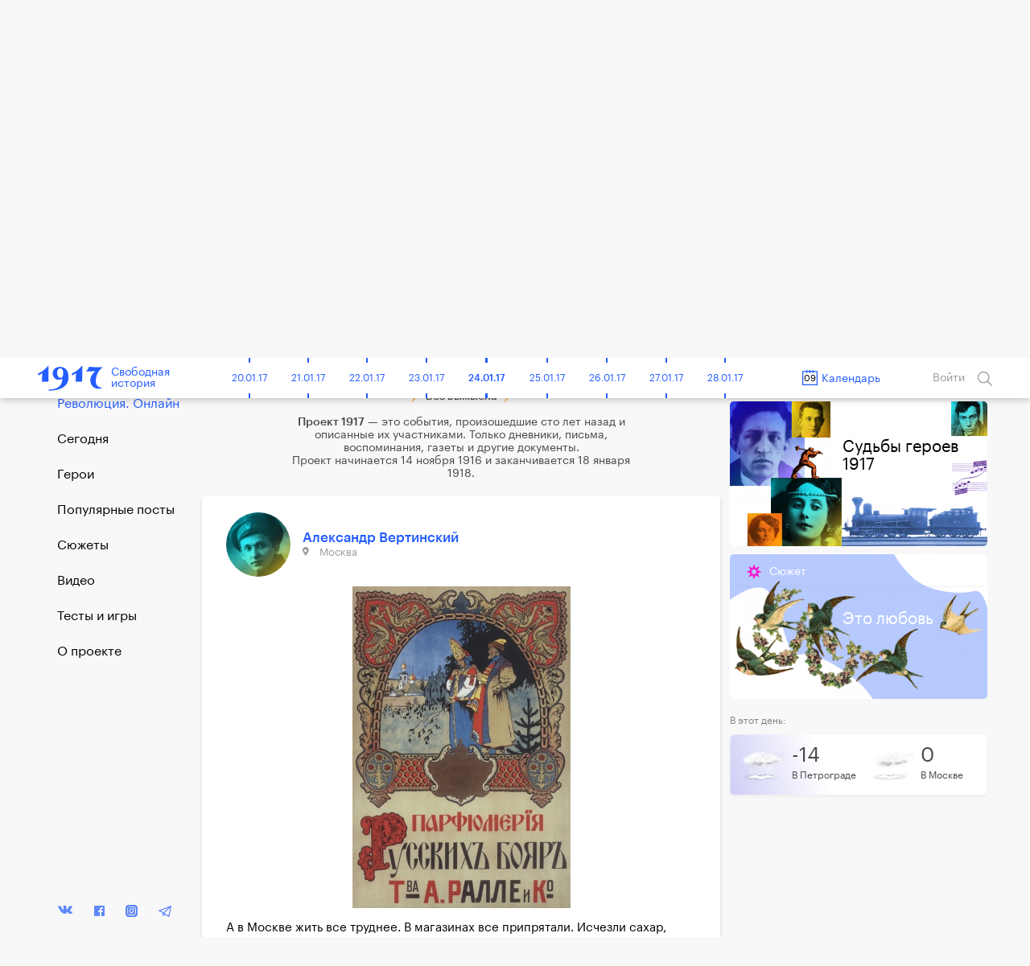

--- FILE ---
content_type: text/html; charset=UTF-8
request_url: https://project1917.ru/posts/13654
body_size: 39458
content:
<!DOCTYPE html>
<html lang="en" ng-app="1917" ng-controller="MainCtrl" prefix="og: http://ogp.me/ns#">
<head>
    <meta charset="utf-8">
    <meta http-equiv="X-UA-Compatible" content="IE=edge">
    <meta name="viewport" content="width=device-width, initial-scale=1, maximum-scale=1">
    <meta property="fb:pages" content="1053622354758913" />


            <!-- RSS -->
    <link rel="alternate" type="application/rss+xml" title="RSS" href="https://project1917.ru/rss.xml" />
    
    <!-- Fonts -->
    <link rel="stylesheet" href="https://cdnjs.cloudflare.com/ajax/libs/font-awesome/4.5.0/css/font-awesome.min.css" integrity="sha384-XdYbMnZ/QjLh6iI4ogqCTaIjrFk87ip+ekIjefZch0Y+PvJ8CDYtEs1ipDmPorQ+" crossorigin="anonymous">
    <link rel="manifest" href="/manifest.json">

    <!-- Styles -->
            <link href="/build/css/1917.assets-04bccf8b54.css" rel="stylesheet">
        <link href="/build/css/1917-c0c3189758.css" rel="stylesheet">
        <link rel="icon" type="image/png" href="/img/favicon.png?1" />
    <style>
        [ng\:cloak], [ng-cloak], [data-ng-cloak], [x-ng-cloak], .ng-cloak, .x-ng-cloak {
            display: none !important;
        }
    </style>
    <script>
        isEn = 0;
    </script>
        
            
            <meta property="og:url" content="https://project1917.ru/posts/13654" />
    <meta property="og:title" content="9 января 1918. Александр Вертинский" />
    <meta property="og:description" content="А в Москве жить все труднее. В магазинах все припрятали. Исчезли сахар, белый хлеб. Ничего нельзя достать за все мои деньги. А тут я еще как назло влюбился в одну балерину. Балерина талантлива, но зла..." />
    <meta property="og:image" content="https://project1917.ru/share/post/13654.png?v=4564" />
    <meta property="og:image:secure_url" content="https://project1917.ru/share/post/13654.png?v=5778" />
    <meta property="og:image:width" content="660" />
    <meta property="og:image:height" content="346" />
    <title>9 января 1918. Александр Вертинский</title>
    <meta name="description" content="А в Москве жить все труднее. В магазинах все припрятали. Исчезли сахар, белый хлеб. Ничего нельзя достать за все мои деньги. А тут я еще как назло влюбился в одну балерину. Балерина талантлива, но зла..." />

    
    <meta name="twitter:card" content="summary_large_image">
    <meta name="twitter:site" content="@project19171">
    <meta name="twitter:title" content="9 января 1918. Александр Вертинский">
    <meta name="twitter:description" content="А в Москве жить все труднее. В магазинах все припрятали. Исчезли сахар, белый хлеб. Ничего нельзя достать за все мои деньги. А тут я еще как назло влюбился в одну балерину. Балерина талантлива, но зла...">
    <meta name="twitter:image" content="https://project1917.ru/share/post/13654.png?v=9478">

                <link rel="alternate" hreflang="en" href="https://project1917.com/posts/31879" />
    



    <script>
        var currentDay = '09';
        var currentMonth = '01';
        var currentYear = '18';
        var todayDate = '1917-01-24';
        var currentDate = '1918-01-09';
    </script>

        <!-- 06:25:18 -->
    <!-- Facebook Pixel Code -->
<script>
    !function(f,b,e,v,n,t,s){if(f.fbq)return;n=f.fbq=function(){n.callMethod?
            n.callMethod.apply(n,arguments):n.queue.push(arguments)};if(!f._fbq)f._fbq=n;
        n.push=n;n.loaded=!0;n.version='2.0';n.queue=[];t=b.createElement(e);t.async=!0;
        t.src=v;s=b.getElementsByTagName(e)[0];s.parentNode.insertBefore(t,s)}(window,
            document,'script','https://connect.facebook.net/en_US/fbevents.js');
    fbq('init', '148513702412894'); // Insert your pixel ID here.
    fbq('track', 'PageView');
</script>
<noscript><img height="1" width="1" style="display:none"
               src="https://www.facebook.com/tr?id=148513702412894&ev=PageView&noscript=1"
    /></noscript>
<!-- DO NOT MODIFY -->
<!-- End Facebook Pixel Code -->

</head>


<body class=" has-big-header " >
    <div class="online-new-post" ng-click="scrollTop()">Новый пост</div>
                                                          <div class="yandex-bar yandex-bar_mobileapp">
                    <div class="container">
                        <a href="https://yandex.ru/izdatelstvo/" target="_blank" class="yandex-bar__logo"></a>

                        <div class="search--icon search--icon--big xs-hide" ng-click="showSearchPopup()"></div>
                        <a href="https://project1917.com/" class="yandex-bar__lang">ENGLISH</a>
                    </div>
                </div>
                         
                        <div class="cart-hs-banner">
                <a href="http://www.kartaistorii.ru/" target="_blank">Продолжение проекта в «Карте истории»</a>
            </div>
        
                <header class="big-header" style="background-image: url('/attachments/65/-/day/657162d9be65cddf8838673ab1971d74.png');">
            <div class = "big-header__gradient"></div>
            <div class="container big-header__container">
                                <a href="/" class="big-header__logo"></a>
                <a href="/" class="big-header__title">Свободная<br>история</a>
                <div class="big-header__share" style="height: 50px">
                    <div class="share__popup share__popup--day-mobile">
                                                <a class="share__item" ng-click="shareLinkToSocial('https://project1917.ru/posts/09.01.18', 'vk', 644, 'day', {&quot;title&quot;:&quot;1917. \u0421\u0432\u043e\u0431\u043e\u0434\u043d\u0430\u044f \u0438\u0441\u0442\u043e\u0440\u0438\u044f. 9 \u044f\u043d\u0432\u0430\u0440\u044f&quot;,&quot;descr&quot;:&quot;\u0414\u043e\u0431\u0440\u043e\u0432\u043e\u043b\u044c\u0447\u0435\u0441\u043a\u0430\u044f \u0430\u0440\u043c\u0438\u044f \u043e\u0431\u0435\u0449\u0430\u0435\u0442 \u0437\u0430\u0449\u0438\u0449\u0430\u0442\u044c \u0423\u0447\u0440\u0435\u0434\u0438\u0442\u0435\u043b\u044c\u043d\u043e\u0435 \u0441\u043e\u0431\u0440\u0430\u043d\u0438\u0435. \u0420\u043e\u0441\u0441\u0438\u044e \u043d\u0430\u0432\u043e\u0434\u043d\u0438\u043b\u0438 \u0444\u0430\u043b\u044c\u0448\u0438\u0432\u044b\u0435 \u043a\u0443\u043f\u044e\u0440\u044b. \u041f\u0443\u0442\u0438\u043b\u043e\u0432\u0441\u043a\u0438\u0435 \u0437\u0430\u0432\u043e\u0434\u044b \u043d\u0430\u0446\u0438\u043e\u043d\u0430\u043b\u0438\u0437\u0438\u0440\u043e\u0432\u0430\u043d\u044b. \u041d\u0435\u043c\u0446\u044b \u0441\u0442\u0430\u0432\u044f\u0442 \u0443\u043b\u044c\u0442\u0438\u043c\u0430\u0442\u0443\u043c \u0422\u0440\u043e\u0446\u043a\u043e\u043c\u0443.&quot;,&quot;image&quot;:&quot;https:\/\/project1917.ru\/share\/day\/644.png&quot;})">
                            <div class="share__item_logo share__item_logo--vk"></div> ВКонтакте                        </a>
                                                <a class="share__item" ng-click="shareLinkToSocial('https://project1917.ru/posts/09.01.18', 'fb', 644, 'day')">
                            <div class="share__item_logo share__item_logo--fb"></div> Фейсбук                        </a>
                        <a class="share__item" ng-click="shareLinkToSocial('https://project1917.ru/posts/09.01.18', 'tw')">
                            <div class="share__item_logo share__item_logo--tw"></div> Твиттер                        </a>

                                                    <a class="share__item" ng-click="shareLinkToSocial('https://project1917.ru/posts/09.01.18', 'ok', 644, 'day');">
                                <div class="share__item_logo share__item_logo--ok"></div> ОК                            </a>
                                                <span class="xs-show">
                            <a class="share__item" ng-click="shareLinkToSocial('https://project1917.ru/posts/09.01.18', 'tg'); ">
                                <div class="share__item_logo share__item_logo--tg"></div> Telegram                            </a>
                            <a class="share__item" href="whatsapp://send?text=https://project1917.ru/posts/09.01.18" target="_blank">
                                <div class="share__item_logo share__item_logo--wsp"></div> WhatsApp                            </a>
                            <a class="share__item" href="viber://forward?text=https://project1917.ru/posts/09.01.18" target="_blank">
                                <div class="share__item_logo share__item_logo--vb"></div> Viber                            </a>
                        </span>

                        <a class="share__item" ng-click="copyLink('https://project1917.ru/posts/09.01.18')">
                            <div class="share__item_logo share__item_logo--copy"></div>Скопировать ссылку                        </a>
                    </div>

                    <i class="icon icon_share-w"></i>
                    <span class="day_644_share_counter"> 40 </span>
                    Поделиться                </div>
                <div class="big-header__thisday">
                    <div class="big-header__thisday-date">9 января 1918 года </div>
                    <div class="big-header__thisday-title">В этот день:</div>
                    <div class="big-header__thisday-columns">
                                                                                    <div class="big-header__thisday-column">
                                    <a href="https://project1917.ru/posts/29193/">Добровольческая армия обещает защищать Учредительное собрание</a>
                                </div>
                                                                                                                <div class="big-header__thisday-column">
                                    <a href="https://project1917.ru/posts/11737/">Россию наводнили фальшивые купюры</a>
                                </div>
                                                                                                                <div class="big-header__thisday-column">
                                    <a href="https://project1917.ru/posts/29193/">Путиловские заводы национализированы</a>
                                </div>
                                                                                                                <div class="big-header__thisday-column">
                                    <a href="https://project1917.ru/posts/24965/">Немцы ставят ультиматум Троцкому</a>
                                </div>
                                                                            <div class="big-header__thisday-column-wodot">
                            <div  class="big-header__thisday-share">

                                <div class="share__popup share__popup--day">
                                                                        <a class="share__item" ng-click="shareLinkToSocial('https://project1917.ru/posts/09.01.18', 'vk', 644, 'day', {&quot;title&quot;:&quot;1917. \u0421\u0432\u043e\u0431\u043e\u0434\u043d\u0430\u044f \u0438\u0441\u0442\u043e\u0440\u0438\u044f. 9 \u044f\u043d\u0432\u0430\u0440\u044f&quot;,&quot;descr&quot;:&quot;\u0414\u043e\u0431\u0440\u043e\u0432\u043e\u043b\u044c\u0447\u0435\u0441\u043a\u0430\u044f \u0430\u0440\u043c\u0438\u044f \u043e\u0431\u0435\u0449\u0430\u0435\u0442 \u0437\u0430\u0449\u0438\u0449\u0430\u0442\u044c \u0423\u0447\u0440\u0435\u0434\u0438\u0442\u0435\u043b\u044c\u043d\u043e\u0435 \u0441\u043e\u0431\u0440\u0430\u043d\u0438\u0435. \u0420\u043e\u0441\u0441\u0438\u044e \u043d\u0430\u0432\u043e\u0434\u043d\u0438\u043b\u0438 \u0444\u0430\u043b\u044c\u0448\u0438\u0432\u044b\u0435 \u043a\u0443\u043f\u044e\u0440\u044b. \u041f\u0443\u0442\u0438\u043b\u043e\u0432\u0441\u043a\u0438\u0435 \u0437\u0430\u0432\u043e\u0434\u044b \u043d\u0430\u0446\u0438\u043e\u043d\u0430\u043b\u0438\u0437\u0438\u0440\u043e\u0432\u0430\u043d\u044b. \u041d\u0435\u043c\u0446\u044b \u0441\u0442\u0430\u0432\u044f\u0442 \u0443\u043b\u044c\u0442\u0438\u043c\u0430\u0442\u0443\u043c \u0422\u0440\u043e\u0446\u043a\u043e\u043c\u0443.&quot;,&quot;image&quot;:&quot;https:\/\/project1917.ru\/share\/day\/644.png&quot;})">
                                        <div class="share__item_logo share__item_logo--vk"></div> ВКонтакте                                    </a>
                                                                        <a class="share__item" ng-click="shareLinkToSocial('https://project1917.ru/posts/09.01.18', 'fb', 644, 'day')">
                                        <div class="share__item_logo share__item_logo--fb"></div> Фейсбук                                    </a>
                                    <a class="share__item" ng-click="shareLinkToSocial('https://project1917.ru/posts/09.01.18', 'tw')">
                                        <div class="share__item_logo share__item_logo--tw"></div> Твиттер                                    </a>

                                                                            <a class="share__item" ng-click="shareLinkToSocial('https://project1917.ru/posts/09.01.18', 'ok', 644, 'day');">
                                            <div class="share__item_logo share__item_logo--ok"></div> ОК                                        </a>
                                                                        <span class="xs-show">
                                        <a class="share__item" ng-click="shareLinkToSocial('https://project1917.ru/posts/09.01.18', 'tg'); ">
                                            <div class="share__item_logo share__item_logo--tg"></div> Telegram                                        </a>
                                        <a class="share__item" href="whatsapp://send?text=https://project1917.ru/posts/09.01.18" target="_blank">
                                            <div class="share__item_logo share__item_logo--wsp"></div> WhatsApp                                        </a>
                                        <a class="share__item" href="viber://forward?text=https://project1917.ru/posts/09.01.18" target="_blank">
                                            <div class="share__item_logo share__item_logo--vb"></div> Viber                                        </a>
                                    </span>
                                    <a class="share__item" ng-click="copyLink('https://project1917.ru/posts/09.01.18')">
                                        <div class="share__item_logo share__item_logo--copy"></div>Скопировать ссылку                                    </a>
                                </div>

                                <i class="icon icon_share-w"></i>
                                <span class="day_644_share_counter"> 40 </span>
                                Поделиться                            </div>
                        </div>
                    </div>
                </div>
            </div>
        </header>
    
                <header class="header" scroll-header ng-controller="HeaderCtrl" bindonce ng-cloak>
    <div class="container">
        <div class="header-flex">
            <div class="header-inner">
                <div style="font-size: 0;">
    <div class="header__bars" ng-cloak ng-if="!showMenu" ng-click="openMenu($event)"></div>
    <div class="header__bars header__bars--active" ng-cloak ng-if="showMenu" ng-click="closeMenu($event)"></div>
</div>
                <a href="/" class="header-logo" >
    <div class="header-logo__img"></div>
    <span class="header-logo__title xs-hide">Свободная<br>история</span>
</a>            </div>

            <div class="header-inner st-wide">
                <div class="header-timeline xs-hide" ng-controller="CalendarDaysCtrl as vm">
        <div class="header-timeline-box">
            <div class="header-timeline--scroller">
                                                                                        <a href="/posts/01.11.16" class="header-timeline__item st-active" data-time="1916-11-01">01.11.16</a>
                                                                                                <a href="/posts/02.11.16" class="header-timeline__item st-active" data-time="1916-11-02">02.11.16</a>
                                                                                                <a href="/posts/03.11.16" class="header-timeline__item st-active" data-time="1916-11-03">03.11.16</a>
                                                                                                <a href="/posts/04.11.16" class="header-timeline__item st-active" data-time="1916-11-04">04.11.16</a>
                                                                                                <a href="/posts/05.11.16" class="header-timeline__item st-active" data-time="1916-11-05">05.11.16</a>
                                                                                                <a href="/posts/06.11.16" class="header-timeline__item st-active" data-time="1916-11-06">06.11.16</a>
                                                                                                <a href="/posts/07.11.16" class="header-timeline__item st-active" data-time="1916-11-07">07.11.16</a>
                                                                                                <a href="/posts/08.11.16" class="header-timeline__item st-active" data-time="1916-11-08">08.11.16</a>
                                                                                                <a href="/posts/09.11.16" class="header-timeline__item st-active" data-time="1916-11-09">09.11.16</a>
                                                                                                <a href="/posts/10.11.16" class="header-timeline__item st-active" data-time="1916-11-10">10.11.16</a>
                                                                                                <a href="/posts/11.11.16" class="header-timeline__item st-active" data-time="1916-11-11">11.11.16</a>
                                                                                                <a href="/posts/12.11.16" class="header-timeline__item st-active" data-time="1916-11-12">12.11.16</a>
                                                                                                <a href="/posts/13.11.16" class="header-timeline__item st-active" data-time="1916-11-13">13.11.16</a>
                                                                                                <a href="/posts/14.11.16" class="header-timeline__item st-active" data-time="1916-11-14">14.11.16</a>
                                                                                                <a href="/posts/15.11.16" class="header-timeline__item st-active" data-time="1916-11-15">15.11.16</a>
                                                                                                <a href="/posts/16.11.16" class="header-timeline__item st-active" data-time="1916-11-16">16.11.16</a>
                                                                                                <a href="/posts/17.11.16" class="header-timeline__item st-active" data-time="1916-11-17">17.11.16</a>
                                                                                                <a href="/posts/18.11.16" class="header-timeline__item st-active" data-time="1916-11-18">18.11.16</a>
                                                                                                <a href="/posts/19.11.16" class="header-timeline__item st-active" data-time="1916-11-19">19.11.16</a>
                                                                                                <a href="/posts/20.11.16" class="header-timeline__item st-active" data-time="1916-11-20">20.11.16</a>
                                                                                                <a href="/posts/21.11.16" class="header-timeline__item st-active" data-time="1916-11-21">21.11.16</a>
                                                                                                <a href="/posts/22.11.16" class="header-timeline__item st-active" data-time="1916-11-22">22.11.16</a>
                                                                                                <a href="/posts/23.11.16" class="header-timeline__item st-active" data-time="1916-11-23">23.11.16</a>
                                                                                                <a href="/posts/24.11.16" class="header-timeline__item st-active" data-time="1916-11-24">24.11.16</a>
                                                                                                <a href="/posts/25.11.16" class="header-timeline__item st-active" data-time="1916-11-25">25.11.16</a>
                                                                                                <a href="/posts/26.11.16" class="header-timeline__item st-active" data-time="1916-11-26">26.11.16</a>
                                                                                                <a href="/posts/27.11.16" class="header-timeline__item st-active" data-time="1916-11-27">27.11.16</a>
                                                                                                <a href="/posts/28.11.16" class="header-timeline__item st-active" data-time="1916-11-28">28.11.16</a>
                                                                                                <a href="/posts/29.11.16" class="header-timeline__item st-active" data-time="1916-11-29">29.11.16</a>
                                                                                                <a href="/posts/30.11.16" class="header-timeline__item st-active" data-time="1916-11-30">30.11.16</a>
                                                                                                                                    <a href="/posts/01.12.16" class="header-timeline__item st-active" data-time="1916-12-01">01.12.16</a>
                                                                                                <a href="/posts/02.12.16" class="header-timeline__item st-active" data-time="1916-12-02">02.12.16</a>
                                                                                                <a href="/posts/03.12.16" class="header-timeline__item st-active" data-time="1916-12-03">03.12.16</a>
                                                                                                <a href="/posts/04.12.16" class="header-timeline__item st-active" data-time="1916-12-04">04.12.16</a>
                                                                                                <a href="/posts/05.12.16" class="header-timeline__item st-active" data-time="1916-12-05">05.12.16</a>
                                                                                                <a href="/posts/06.12.16" class="header-timeline__item st-active" data-time="1916-12-06">06.12.16</a>
                                                                                                <a href="/posts/07.12.16" class="header-timeline__item st-active" data-time="1916-12-07">07.12.16</a>
                                                                                                <a href="/posts/08.12.16" class="header-timeline__item st-active" data-time="1916-12-08">08.12.16</a>
                                                                                                <a href="/posts/09.12.16" class="header-timeline__item st-active" data-time="1916-12-09">09.12.16</a>
                                                                                                <a href="/posts/10.12.16" class="header-timeline__item st-active" data-time="1916-12-10">10.12.16</a>
                                                                                                <a href="/posts/11.12.16" class="header-timeline__item st-active" data-time="1916-12-11">11.12.16</a>
                                                                                                <a href="/posts/12.12.16" class="header-timeline__item st-active" data-time="1916-12-12">12.12.16</a>
                                                                                                <a href="/posts/13.12.16" class="header-timeline__item st-active" data-time="1916-12-13">13.12.16</a>
                                                                                                <a href="/posts/14.12.16" class="header-timeline__item st-active" data-time="1916-12-14">14.12.16</a>
                                                                                                <a href="/posts/15.12.16" class="header-timeline__item st-active" data-time="1916-12-15">15.12.16</a>
                                                                                                <a href="/posts/16.12.16" class="header-timeline__item st-active" data-time="1916-12-16">16.12.16</a>
                                                                                                <a href="/posts/17.12.16" class="header-timeline__item st-active" data-time="1916-12-17">17.12.16</a>
                                                                                                <a href="/posts/18.12.16" class="header-timeline__item st-active" data-time="1916-12-18">18.12.16</a>
                                                                                                <a href="/posts/19.12.16" class="header-timeline__item st-active" data-time="1916-12-19">19.12.16</a>
                                                                                                <a href="/posts/20.12.16" class="header-timeline__item st-active" data-time="1916-12-20">20.12.16</a>
                                                                                                <a href="/posts/21.12.16" class="header-timeline__item st-active" data-time="1916-12-21">21.12.16</a>
                                                                                                <a href="/posts/22.12.16" class="header-timeline__item st-active" data-time="1916-12-22">22.12.16</a>
                                                                                                <a href="/posts/23.12.16" class="header-timeline__item st-active" data-time="1916-12-23">23.12.16</a>
                                                                                                <a href="/posts/24.12.16" class="header-timeline__item st-active" data-time="1916-12-24">24.12.16</a>
                                                                                                <a href="/posts/25.12.16" class="header-timeline__item st-active" data-time="1916-12-25">25.12.16</a>
                                                                                                <a href="/posts/26.12.16" class="header-timeline__item st-active" data-time="1916-12-26">26.12.16</a>
                                                                                                <a href="/posts/27.12.16" class="header-timeline__item st-active" data-time="1916-12-27">27.12.16</a>
                                                                                                <a href="/posts/28.12.16" class="header-timeline__item st-active" data-time="1916-12-28">28.12.16</a>
                                                                                                <a href="/posts/29.12.16" class="header-timeline__item st-active" data-time="1916-12-29">29.12.16</a>
                                                                                                <a href="/posts/30.12.16" class="header-timeline__item st-active" data-time="1916-12-30">30.12.16</a>
                                                                                                <a href="/posts/31.12.16" class="header-timeline__item st-active" data-time="1916-12-31">31.12.16</a>
                                                                                                                                    <a href="/posts/01.01.17" class="header-timeline__item st-active" data-time="1917-01-01">01.01.17</a>
                                                                                                <a href="/posts/02.01.17" class="header-timeline__item st-active" data-time="1917-01-02">02.01.17</a>
                                                                                                <a href="/posts/03.01.17" class="header-timeline__item st-active" data-time="1917-01-03">03.01.17</a>
                                                                                                <a href="/posts/04.01.17" class="header-timeline__item st-active" data-time="1917-01-04">04.01.17</a>
                                                                                                <a href="/posts/05.01.17" class="header-timeline__item st-active" data-time="1917-01-05">05.01.17</a>
                                                                                                <a href="/posts/06.01.17" class="header-timeline__item st-active" data-time="1917-01-06">06.01.17</a>
                                                                                                <a href="/posts/07.01.17" class="header-timeline__item st-active" data-time="1917-01-07">07.01.17</a>
                                                                                                <a href="/posts/08.01.17" class="header-timeline__item st-active" data-time="1917-01-08">08.01.17</a>
                                                                                                <a href="/posts/09.01.17" class="header-timeline__item st-active" data-time="1917-01-09">09.01.17</a>
                                                                                                <a href="/posts/10.01.17" class="header-timeline__item st-active" data-time="1917-01-10">10.01.17</a>
                                                                                                <a href="/posts/11.01.17" class="header-timeline__item st-active" data-time="1917-01-11">11.01.17</a>
                                                                                                <a href="/posts/12.01.17" class="header-timeline__item st-active" data-time="1917-01-12">12.01.17</a>
                                                                                                <a href="/posts/13.01.17" class="header-timeline__item st-active" data-time="1917-01-13">13.01.17</a>
                                                                                                <a href="/posts/14.01.17" class="header-timeline__item st-active" data-time="1917-01-14">14.01.17</a>
                                                                                                <a href="/posts/15.01.17" class="header-timeline__item st-active" data-time="1917-01-15">15.01.17</a>
                                                                                                <a href="/posts/16.01.17" class="header-timeline__item st-active" data-time="1917-01-16">16.01.17</a>
                                                                                                <a href="/posts/17.01.17" class="header-timeline__item st-active" data-time="1917-01-17">17.01.17</a>
                                                                                                <a href="/posts/18.01.17" class="header-timeline__item st-active" data-time="1917-01-18">18.01.17</a>
                                                                                                <a href="/posts/19.01.17" class="header-timeline__item st-active" data-time="1917-01-19">19.01.17</a>
                                                                                                <a href="/posts/20.01.17" class="header-timeline__item st-active" data-time="1917-01-20">20.01.17</a>
                                                                                                <a href="/posts/21.01.17" class="header-timeline__item st-active" data-time="1917-01-21">21.01.17</a>
                                                                                                <a href="/posts/22.01.17" class="header-timeline__item st-active" data-time="1917-01-22">22.01.17</a>
                                                                                                <a href="/posts/23.01.17" class="header-timeline__item st-active" data-time="1917-01-23">23.01.17</a>
                                                                                                <a href="/posts/24.01.17" class="header-timeline__item st-active" data-time="1917-01-24">24.01.17</a>
                                                                                                <a href="/posts/25.01.17" class="header-timeline__item st-active" data-time="1917-01-25">25.01.17</a>
                                                                                                <a href="/posts/26.01.17" class="header-timeline__item st-active" data-time="1917-01-26">26.01.17</a>
                                                                                                <a href="/posts/27.01.17" class="header-timeline__item st-active" data-time="1917-01-27">27.01.17</a>
                                                                                                <a href="/posts/28.01.17" class="header-timeline__item st-active" data-time="1917-01-28">28.01.17</a>
                                                                                                <a href="/posts/29.01.17" class="header-timeline__item st-active" data-time="1917-01-29">29.01.17</a>
                                                                                                <a href="/posts/30.01.17" class="header-timeline__item st-active" data-time="1917-01-30">30.01.17</a>
                                                                                                <a href="/posts/31.01.17" class="header-timeline__item st-active" data-time="1917-01-31">31.01.17</a>
                                                                                                                                    <a href="/posts/01.02.17" class="header-timeline__item st-active" data-time="1917-02-01">01.02.17</a>
                                                                                                <a href="/posts/02.02.17" class="header-timeline__item st-active" data-time="1917-02-02">02.02.17</a>
                                                                                                <a href="/posts/03.02.17" class="header-timeline__item st-active" data-time="1917-02-03">03.02.17</a>
                                                                                                <a href="/posts/04.02.17" class="header-timeline__item st-active" data-time="1917-02-04">04.02.17</a>
                                                                                                <a href="/posts/05.02.17" class="header-timeline__item st-active" data-time="1917-02-05">05.02.17</a>
                                                                                                <a href="/posts/06.02.17" class="header-timeline__item st-active" data-time="1917-02-06">06.02.17</a>
                                                                                                <a href="/posts/07.02.17" class="header-timeline__item st-active" data-time="1917-02-07">07.02.17</a>
                                                                                                <a href="/posts/08.02.17" class="header-timeline__item st-active" data-time="1917-02-08">08.02.17</a>
                                                                                                <a href="/posts/09.02.17" class="header-timeline__item st-active" data-time="1917-02-09">09.02.17</a>
                                                                                                <a href="/posts/10.02.17" class="header-timeline__item st-active" data-time="1917-02-10">10.02.17</a>
                                                                                                <a href="/posts/11.02.17" class="header-timeline__item st-active" data-time="1917-02-11">11.02.17</a>
                                                                                                <a href="/posts/12.02.17" class="header-timeline__item st-active" data-time="1917-02-12">12.02.17</a>
                                                                                                <a href="/posts/13.02.17" class="header-timeline__item st-active" data-time="1917-02-13">13.02.17</a>
                                                                                                <a href="/posts/14.02.17" class="header-timeline__item st-active" data-time="1917-02-14">14.02.17</a>
                                                                                                <a href="/posts/15.02.17" class="header-timeline__item st-active" data-time="1917-02-15">15.02.17</a>
                                                                                                <a href="/posts/16.02.17" class="header-timeline__item st-active" data-time="1917-02-16">16.02.17</a>
                                                                                                <a href="/posts/17.02.17" class="header-timeline__item st-active" data-time="1917-02-17">17.02.17</a>
                                                                                                <a href="/posts/18.02.17" class="header-timeline__item st-active" data-time="1917-02-18">18.02.17</a>
                                                                                                <a href="/posts/19.02.17" class="header-timeline__item st-active" data-time="1917-02-19">19.02.17</a>
                                                                                                <a href="/posts/20.02.17" class="header-timeline__item st-active" data-time="1917-02-20">20.02.17</a>
                                                                                                <a href="/posts/21.02.17" class="header-timeline__item st-active" data-time="1917-02-21">21.02.17</a>
                                                                                                <a href="/posts/22.02.17" class="header-timeline__item st-active" data-time="1917-02-22">22.02.17</a>
                                                                                                <a href="/posts/23.02.17" class="header-timeline__item st-active" data-time="1917-02-23">23.02.17</a>
                                                                                                <a href="/posts/24.02.17" class="header-timeline__item st-active" data-time="1917-02-24">24.02.17</a>
                                                                                                <a href="/posts/25.02.17" class="header-timeline__item st-active" data-time="1917-02-25">25.02.17</a>
                                                                                                <a href="/posts/26.02.17" class="header-timeline__item st-active" data-time="1917-02-26">26.02.17</a>
                                                                                                <a href="/posts/27.02.17" class="header-timeline__item st-active" data-time="1917-02-27">27.02.17</a>
                                                                                                <a href="/posts/28.02.17" class="header-timeline__item st-active" data-time="1917-02-28">28.02.17</a>
                                                                                                                                    <a href="/posts/01.03.17" class="header-timeline__item st-active" data-time="1917-03-01">01.03.17</a>
                                                                                                <a href="/posts/02.03.17" class="header-timeline__item st-active" data-time="1917-03-02">02.03.17</a>
                                                                                                <a href="/posts/03.03.17" class="header-timeline__item st-active" data-time="1917-03-03">03.03.17</a>
                                                                                                <a href="/posts/04.03.17" class="header-timeline__item st-active" data-time="1917-03-04">04.03.17</a>
                                                                                                <a href="/posts/05.03.17" class="header-timeline__item st-active" data-time="1917-03-05">05.03.17</a>
                                                                                                <a href="/posts/06.03.17" class="header-timeline__item st-active" data-time="1917-03-06">06.03.17</a>
                                                                                                <a href="/posts/07.03.17" class="header-timeline__item st-active" data-time="1917-03-07">07.03.17</a>
                                                                                                <a href="/posts/08.03.17" class="header-timeline__item st-active" data-time="1917-03-08">08.03.17</a>
                                                                                                <a href="/posts/09.03.17" class="header-timeline__item st-active" data-time="1917-03-09">09.03.17</a>
                                                                                                <a href="/posts/10.03.17" class="header-timeline__item st-active" data-time="1917-03-10">10.03.17</a>
                                                                                                <a href="/posts/11.03.17" class="header-timeline__item st-active" data-time="1917-03-11">11.03.17</a>
                                                                                                <a href="/posts/12.03.17" class="header-timeline__item st-active" data-time="1917-03-12">12.03.17</a>
                                                                                                <a href="/posts/13.03.17" class="header-timeline__item st-active" data-time="1917-03-13">13.03.17</a>
                                                                                                <a href="/posts/14.03.17" class="header-timeline__item st-active" data-time="1917-03-14">14.03.17</a>
                                                                                                <a href="/posts/15.03.17" class="header-timeline__item st-active" data-time="1917-03-15">15.03.17</a>
                                                                                                <a href="/posts/16.03.17" class="header-timeline__item st-active" data-time="1917-03-16">16.03.17</a>
                                                                                                <a href="/posts/17.03.17" class="header-timeline__item st-active" data-time="1917-03-17">17.03.17</a>
                                                                                                <a href="/posts/18.03.17" class="header-timeline__item st-active" data-time="1917-03-18">18.03.17</a>
                                                                                                <a href="/posts/19.03.17" class="header-timeline__item st-active" data-time="1917-03-19">19.03.17</a>
                                                                                                <a href="/posts/20.03.17" class="header-timeline__item st-active" data-time="1917-03-20">20.03.17</a>
                                                                                                <a href="/posts/21.03.17" class="header-timeline__item st-active" data-time="1917-03-21">21.03.17</a>
                                                                                                <a href="/posts/22.03.17" class="header-timeline__item st-active" data-time="1917-03-22">22.03.17</a>
                                                                                                <a href="/posts/23.03.17" class="header-timeline__item st-active" data-time="1917-03-23">23.03.17</a>
                                                                                                <a href="/posts/24.03.17" class="header-timeline__item st-active" data-time="1917-03-24">24.03.17</a>
                                                                                                <a href="/posts/25.03.17" class="header-timeline__item st-active" data-time="1917-03-25">25.03.17</a>
                                                                                                <a href="/posts/26.03.17" class="header-timeline__item st-active" data-time="1917-03-26">26.03.17</a>
                                                                                                <a href="/posts/27.03.17" class="header-timeline__item st-active" data-time="1917-03-27">27.03.17</a>
                                                                                                <a href="/posts/28.03.17" class="header-timeline__item st-active" data-time="1917-03-28">28.03.17</a>
                                                                                                <a href="/posts/29.03.17" class="header-timeline__item st-active" data-time="1917-03-29">29.03.17</a>
                                                                                                <a href="/posts/30.03.17" class="header-timeline__item st-active" data-time="1917-03-30">30.03.17</a>
                                                                                                <a href="/posts/31.03.17" class="header-timeline__item st-active" data-time="1917-03-31">31.03.17</a>
                                                                                                                                    <a href="/posts/01.04.17" class="header-timeline__item st-active" data-time="1917-04-01">01.04.17</a>
                                                                                                <a href="/posts/02.04.17" class="header-timeline__item st-active" data-time="1917-04-02">02.04.17</a>
                                                                                                <a href="/posts/03.04.17" class="header-timeline__item st-active" data-time="1917-04-03">03.04.17</a>
                                                                                                <a href="/posts/04.04.17" class="header-timeline__item st-active" data-time="1917-04-04">04.04.17</a>
                                                                                                <a href="/posts/05.04.17" class="header-timeline__item st-active" data-time="1917-04-05">05.04.17</a>
                                                                                                <a href="/posts/06.04.17" class="header-timeline__item st-active" data-time="1917-04-06">06.04.17</a>
                                                                                                <a href="/posts/07.04.17" class="header-timeline__item st-active" data-time="1917-04-07">07.04.17</a>
                                                                                                <a href="/posts/08.04.17" class="header-timeline__item st-active" data-time="1917-04-08">08.04.17</a>
                                                                                                <a href="/posts/09.04.17" class="header-timeline__item st-active" data-time="1917-04-09">09.04.17</a>
                                                                                                <a href="/posts/10.04.17" class="header-timeline__item st-active" data-time="1917-04-10">10.04.17</a>
                                                                                                <a href="/posts/11.04.17" class="header-timeline__item st-active" data-time="1917-04-11">11.04.17</a>
                                                                                                <a href="/posts/12.04.17" class="header-timeline__item st-active" data-time="1917-04-12">12.04.17</a>
                                                                                                <a href="/posts/13.04.17" class="header-timeline__item st-active" data-time="1917-04-13">13.04.17</a>
                                                                                                <a href="/posts/14.04.17" class="header-timeline__item st-active" data-time="1917-04-14">14.04.17</a>
                                                                                                <a href="/posts/15.04.17" class="header-timeline__item st-active" data-time="1917-04-15">15.04.17</a>
                                                                                                <a href="/posts/16.04.17" class="header-timeline__item st-active" data-time="1917-04-16">16.04.17</a>
                                                                                                <a href="/posts/17.04.17" class="header-timeline__item st-active" data-time="1917-04-17">17.04.17</a>
                                                                                                <a href="/posts/18.04.17" class="header-timeline__item st-active" data-time="1917-04-18">18.04.17</a>
                                                                                                <a href="/posts/19.04.17" class="header-timeline__item st-active" data-time="1917-04-19">19.04.17</a>
                                                                                                <a href="/posts/20.04.17" class="header-timeline__item st-active" data-time="1917-04-20">20.04.17</a>
                                                                                                <a href="/posts/21.04.17" class="header-timeline__item st-active" data-time="1917-04-21">21.04.17</a>
                                                                                                <a href="/posts/22.04.17" class="header-timeline__item st-active" data-time="1917-04-22">22.04.17</a>
                                                                                                <a href="/posts/23.04.17" class="header-timeline__item st-active" data-time="1917-04-23">23.04.17</a>
                                                                                                <a href="/posts/24.04.17" class="header-timeline__item st-active" data-time="1917-04-24">24.04.17</a>
                                                                                                <a href="/posts/25.04.17" class="header-timeline__item st-active" data-time="1917-04-25">25.04.17</a>
                                                                                                <a href="/posts/26.04.17" class="header-timeline__item st-active" data-time="1917-04-26">26.04.17</a>
                                                                                                <a href="/posts/27.04.17" class="header-timeline__item st-active" data-time="1917-04-27">27.04.17</a>
                                                                                                <a href="/posts/28.04.17" class="header-timeline__item st-active" data-time="1917-04-28">28.04.17</a>
                                                                                                <a href="/posts/29.04.17" class="header-timeline__item st-active" data-time="1917-04-29">29.04.17</a>
                                                                                                <a href="/posts/30.04.17" class="header-timeline__item st-active" data-time="1917-04-30">30.04.17</a>
                                                                                                                                    <a href="/posts/01.05.17" class="header-timeline__item st-active" data-time="1917-05-01">01.05.17</a>
                                                                                                <a href="/posts/02.05.17" class="header-timeline__item st-active" data-time="1917-05-02">02.05.17</a>
                                                                                                <a href="/posts/03.05.17" class="header-timeline__item st-active" data-time="1917-05-03">03.05.17</a>
                                                                                                <a href="/posts/04.05.17" class="header-timeline__item st-active" data-time="1917-05-04">04.05.17</a>
                                                                                                <a href="/posts/05.05.17" class="header-timeline__item st-active" data-time="1917-05-05">05.05.17</a>
                                                                                                <a href="/posts/06.05.17" class="header-timeline__item st-active" data-time="1917-05-06">06.05.17</a>
                                                                                                <a href="/posts/07.05.17" class="header-timeline__item st-active" data-time="1917-05-07">07.05.17</a>
                                                                                                <a href="/posts/08.05.17" class="header-timeline__item st-active" data-time="1917-05-08">08.05.17</a>
                                                                                                <a href="/posts/09.05.17" class="header-timeline__item st-active" data-time="1917-05-09">09.05.17</a>
                                                                                                <a href="/posts/10.05.17" class="header-timeline__item st-active" data-time="1917-05-10">10.05.17</a>
                                                                                                <a href="/posts/11.05.17" class="header-timeline__item st-active" data-time="1917-05-11">11.05.17</a>
                                                                                                <a href="/posts/12.05.17" class="header-timeline__item st-active" data-time="1917-05-12">12.05.17</a>
                                                                                                <a href="/posts/13.05.17" class="header-timeline__item st-active" data-time="1917-05-13">13.05.17</a>
                                                                                                <a href="/posts/14.05.17" class="header-timeline__item st-active" data-time="1917-05-14">14.05.17</a>
                                                                                                <a href="/posts/15.05.17" class="header-timeline__item st-active" data-time="1917-05-15">15.05.17</a>
                                                                                                <a href="/posts/16.05.17" class="header-timeline__item st-active" data-time="1917-05-16">16.05.17</a>
                                                                                                <a href="/posts/17.05.17" class="header-timeline__item st-active" data-time="1917-05-17">17.05.17</a>
                                                                                                <a href="/posts/18.05.17" class="header-timeline__item st-active" data-time="1917-05-18">18.05.17</a>
                                                                                                <a href="/posts/19.05.17" class="header-timeline__item st-active" data-time="1917-05-19">19.05.17</a>
                                                                                                <a href="/posts/20.05.17" class="header-timeline__item st-active" data-time="1917-05-20">20.05.17</a>
                                                                                                <a href="/posts/21.05.17" class="header-timeline__item st-active" data-time="1917-05-21">21.05.17</a>
                                                                                                <a href="/posts/22.05.17" class="header-timeline__item st-active" data-time="1917-05-22">22.05.17</a>
                                                                                                <a href="/posts/23.05.17" class="header-timeline__item st-active" data-time="1917-05-23">23.05.17</a>
                                                                                                <a href="/posts/24.05.17" class="header-timeline__item st-active" data-time="1917-05-24">24.05.17</a>
                                                                                                <a href="/posts/25.05.17" class="header-timeline__item st-active" data-time="1917-05-25">25.05.17</a>
                                                                                                <a href="/posts/26.05.17" class="header-timeline__item st-active" data-time="1917-05-26">26.05.17</a>
                                                                                                <a href="/posts/27.05.17" class="header-timeline__item st-active" data-time="1917-05-27">27.05.17</a>
                                                                                                <a href="/posts/28.05.17" class="header-timeline__item st-active" data-time="1917-05-28">28.05.17</a>
                                                                                                <a href="/posts/29.05.17" class="header-timeline__item st-active" data-time="1917-05-29">29.05.17</a>
                                                                                                <a href="/posts/30.05.17" class="header-timeline__item st-active" data-time="1917-05-30">30.05.17</a>
                                                                                                <a href="/posts/31.05.17" class="header-timeline__item st-active" data-time="1917-05-31">31.05.17</a>
                                                                                                                                    <a href="/posts/01.06.17" class="header-timeline__item st-active" data-time="1917-06-01">01.06.17</a>
                                                                                                <a href="/posts/02.06.17" class="header-timeline__item st-active" data-time="1917-06-02">02.06.17</a>
                                                                                                <a href="/posts/03.06.17" class="header-timeline__item st-active" data-time="1917-06-03">03.06.17</a>
                                                                                                <a href="/posts/04.06.17" class="header-timeline__item st-active" data-time="1917-06-04">04.06.17</a>
                                                                                                <a href="/posts/05.06.17" class="header-timeline__item st-active" data-time="1917-06-05">05.06.17</a>
                                                                                                <a href="/posts/06.06.17" class="header-timeline__item st-active" data-time="1917-06-06">06.06.17</a>
                                                                                                <a href="/posts/07.06.17" class="header-timeline__item st-active" data-time="1917-06-07">07.06.17</a>
                                                                                                <a href="/posts/08.06.17" class="header-timeline__item st-active" data-time="1917-06-08">08.06.17</a>
                                                                                                <a href="/posts/09.06.17" class="header-timeline__item st-active" data-time="1917-06-09">09.06.17</a>
                                                                                                <a href="/posts/10.06.17" class="header-timeline__item st-active" data-time="1917-06-10">10.06.17</a>
                                                                                                <a href="/posts/11.06.17" class="header-timeline__item st-active" data-time="1917-06-11">11.06.17</a>
                                                                                                <a href="/posts/12.06.17" class="header-timeline__item st-active" data-time="1917-06-12">12.06.17</a>
                                                                                                <a href="/posts/13.06.17" class="header-timeline__item st-active" data-time="1917-06-13">13.06.17</a>
                                                                                                <a href="/posts/14.06.17" class="header-timeline__item st-active" data-time="1917-06-14">14.06.17</a>
                                                                                                <a href="/posts/15.06.17" class="header-timeline__item st-active" data-time="1917-06-15">15.06.17</a>
                                                                                                <a href="/posts/16.06.17" class="header-timeline__item st-active" data-time="1917-06-16">16.06.17</a>
                                                                                                <a href="/posts/17.06.17" class="header-timeline__item st-active" data-time="1917-06-17">17.06.17</a>
                                                                                                <a href="/posts/18.06.17" class="header-timeline__item st-active" data-time="1917-06-18">18.06.17</a>
                                                                                                <a href="/posts/19.06.17" class="header-timeline__item st-active" data-time="1917-06-19">19.06.17</a>
                                                                                                <a href="/posts/20.06.17" class="header-timeline__item st-active" data-time="1917-06-20">20.06.17</a>
                                                                                                <a href="/posts/21.06.17" class="header-timeline__item st-active" data-time="1917-06-21">21.06.17</a>
                                                                                                <a href="/posts/22.06.17" class="header-timeline__item st-active" data-time="1917-06-22">22.06.17</a>
                                                                                                <a href="/posts/23.06.17" class="header-timeline__item st-active" data-time="1917-06-23">23.06.17</a>
                                                                                                <a href="/posts/24.06.17" class="header-timeline__item st-active" data-time="1917-06-24">24.06.17</a>
                                                                                                <a href="/posts/25.06.17" class="header-timeline__item st-active" data-time="1917-06-25">25.06.17</a>
                                                                                                <a href="/posts/26.06.17" class="header-timeline__item st-active" data-time="1917-06-26">26.06.17</a>
                                                                                                <a href="/posts/27.06.17" class="header-timeline__item st-active" data-time="1917-06-27">27.06.17</a>
                                                                                                <a href="/posts/28.06.17" class="header-timeline__item st-active" data-time="1917-06-28">28.06.17</a>
                                                                                                <a href="/posts/29.06.17" class="header-timeline__item st-active" data-time="1917-06-29">29.06.17</a>
                                                                                                <a href="/posts/30.06.17" class="header-timeline__item st-active" data-time="1917-06-30">30.06.17</a>
                                                                                                                                    <a href="/posts/01.07.17" class="header-timeline__item st-active" data-time="1917-07-01">01.07.17</a>
                                                                                                <a href="/posts/02.07.17" class="header-timeline__item st-active" data-time="1917-07-02">02.07.17</a>
                                                                                                <a href="/posts/03.07.17" class="header-timeline__item st-active" data-time="1917-07-03">03.07.17</a>
                                                                                                <a href="/posts/04.07.17" class="header-timeline__item st-active" data-time="1917-07-04">04.07.17</a>
                                                                                                <a href="/posts/05.07.17" class="header-timeline__item st-active" data-time="1917-07-05">05.07.17</a>
                                                                                                <a href="/posts/06.07.17" class="header-timeline__item st-active" data-time="1917-07-06">06.07.17</a>
                                                                                                <a href="/posts/07.07.17" class="header-timeline__item st-active" data-time="1917-07-07">07.07.17</a>
                                                                                                <a href="/posts/08.07.17" class="header-timeline__item st-active" data-time="1917-07-08">08.07.17</a>
                                                                                                <a href="/posts/09.07.17" class="header-timeline__item st-active" data-time="1917-07-09">09.07.17</a>
                                                                                                <a href="/posts/10.07.17" class="header-timeline__item st-active" data-time="1917-07-10">10.07.17</a>
                                                                                                <a href="/posts/11.07.17" class="header-timeline__item st-active" data-time="1917-07-11">11.07.17</a>
                                                                                                <a href="/posts/12.07.17" class="header-timeline__item st-active" data-time="1917-07-12">12.07.17</a>
                                                                                                <a href="/posts/13.07.17" class="header-timeline__item st-active" data-time="1917-07-13">13.07.17</a>
                                                                                                <a href="/posts/14.07.17" class="header-timeline__item st-active" data-time="1917-07-14">14.07.17</a>
                                                                                                <a href="/posts/15.07.17" class="header-timeline__item st-active" data-time="1917-07-15">15.07.17</a>
                                                                                                <a href="/posts/16.07.17" class="header-timeline__item st-active" data-time="1917-07-16">16.07.17</a>
                                                                                                <a href="/posts/17.07.17" class="header-timeline__item st-active" data-time="1917-07-17">17.07.17</a>
                                                                                                <a href="/posts/18.07.17" class="header-timeline__item st-active" data-time="1917-07-18">18.07.17</a>
                                                                                                <a href="/posts/19.07.17" class="header-timeline__item st-active" data-time="1917-07-19">19.07.17</a>
                                                                                                <a href="/posts/20.07.17" class="header-timeline__item st-active" data-time="1917-07-20">20.07.17</a>
                                                                                                <a href="/posts/21.07.17" class="header-timeline__item st-active" data-time="1917-07-21">21.07.17</a>
                                                                                                <a href="/posts/22.07.17" class="header-timeline__item st-active" data-time="1917-07-22">22.07.17</a>
                                                                                                <a href="/posts/23.07.17" class="header-timeline__item st-active" data-time="1917-07-23">23.07.17</a>
                                                                                                <a href="/posts/24.07.17" class="header-timeline__item st-active" data-time="1917-07-24">24.07.17</a>
                                                                                                <a href="/posts/25.07.17" class="header-timeline__item st-active" data-time="1917-07-25">25.07.17</a>
                                                                                                <a href="/posts/26.07.17" class="header-timeline__item st-active" data-time="1917-07-26">26.07.17</a>
                                                                                                <a href="/posts/27.07.17" class="header-timeline__item st-active" data-time="1917-07-27">27.07.17</a>
                                                                                                <a href="/posts/28.07.17" class="header-timeline__item st-active" data-time="1917-07-28">28.07.17</a>
                                                                                                <a href="/posts/29.07.17" class="header-timeline__item st-active" data-time="1917-07-29">29.07.17</a>
                                                                                                <a href="/posts/30.07.17" class="header-timeline__item st-active" data-time="1917-07-30">30.07.17</a>
                                                                                                <a href="/posts/31.07.17" class="header-timeline__item st-active" data-time="1917-07-31">31.07.17</a>
                                                                                                                                    <a href="/posts/01.08.17" class="header-timeline__item st-active" data-time="1917-08-01">01.08.17</a>
                                                                                                <a href="/posts/02.08.17" class="header-timeline__item st-active" data-time="1917-08-02">02.08.17</a>
                                                                                                <a href="/posts/03.08.17" class="header-timeline__item st-active" data-time="1917-08-03">03.08.17</a>
                                                                                                <a href="/posts/04.08.17" class="header-timeline__item st-active" data-time="1917-08-04">04.08.17</a>
                                                                                                <a href="/posts/05.08.17" class="header-timeline__item st-active" data-time="1917-08-05">05.08.17</a>
                                                                                                <a href="/posts/06.08.17" class="header-timeline__item st-active" data-time="1917-08-06">06.08.17</a>
                                                                                                <a href="/posts/07.08.17" class="header-timeline__item st-active" data-time="1917-08-07">07.08.17</a>
                                                                                                <a href="/posts/08.08.17" class="header-timeline__item st-active" data-time="1917-08-08">08.08.17</a>
                                                                                                <a href="/posts/09.08.17" class="header-timeline__item st-active" data-time="1917-08-09">09.08.17</a>
                                                                                                <a href="/posts/10.08.17" class="header-timeline__item st-active" data-time="1917-08-10">10.08.17</a>
                                                                                                <a href="/posts/11.08.17" class="header-timeline__item st-active" data-time="1917-08-11">11.08.17</a>
                                                                                                <a href="/posts/12.08.17" class="header-timeline__item st-active" data-time="1917-08-12">12.08.17</a>
                                                                                                <a href="/posts/13.08.17" class="header-timeline__item st-active" data-time="1917-08-13">13.08.17</a>
                                                                                                <a href="/posts/14.08.17" class="header-timeline__item st-active" data-time="1917-08-14">14.08.17</a>
                                                                                                <a href="/posts/15.08.17" class="header-timeline__item st-active" data-time="1917-08-15">15.08.17</a>
                                                                                                <a href="/posts/16.08.17" class="header-timeline__item st-active" data-time="1917-08-16">16.08.17</a>
                                                                                                <a href="/posts/17.08.17" class="header-timeline__item st-active" data-time="1917-08-17">17.08.17</a>
                                                                                                <a href="/posts/18.08.17" class="header-timeline__item st-active" data-time="1917-08-18">18.08.17</a>
                                                                                                <a href="/posts/19.08.17" class="header-timeline__item st-active" data-time="1917-08-19">19.08.17</a>
                                                                                                <a href="/posts/20.08.17" class="header-timeline__item st-active" data-time="1917-08-20">20.08.17</a>
                                                                                                <a href="/posts/21.08.17" class="header-timeline__item st-active" data-time="1917-08-21">21.08.17</a>
                                                                                                <a href="/posts/22.08.17" class="header-timeline__item st-active" data-time="1917-08-22">22.08.17</a>
                                                                                                <a href="/posts/23.08.17" class="header-timeline__item st-active" data-time="1917-08-23">23.08.17</a>
                                                                                                <a href="/posts/24.08.17" class="header-timeline__item st-active" data-time="1917-08-24">24.08.17</a>
                                                                                                <a href="/posts/25.08.17" class="header-timeline__item st-active" data-time="1917-08-25">25.08.17</a>
                                                                                                <a href="/posts/26.08.17" class="header-timeline__item st-active" data-time="1917-08-26">26.08.17</a>
                                                                                                <a href="/posts/27.08.17" class="header-timeline__item st-active" data-time="1917-08-27">27.08.17</a>
                                                                                                <a href="/posts/28.08.17" class="header-timeline__item st-active" data-time="1917-08-28">28.08.17</a>
                                                                                                <a href="/posts/29.08.17" class="header-timeline__item st-active" data-time="1917-08-29">29.08.17</a>
                                                                                                <a href="/posts/30.08.17" class="header-timeline__item st-active" data-time="1917-08-30">30.08.17</a>
                                                                                                <a href="/posts/31.08.17" class="header-timeline__item st-active" data-time="1917-08-31">31.08.17</a>
                                                                                                                                    <a href="/posts/01.09.17" class="header-timeline__item st-active" data-time="1917-09-01">01.09.17</a>
                                                                                                <a href="/posts/02.09.17" class="header-timeline__item st-active" data-time="1917-09-02">02.09.17</a>
                                                                                                <a href="/posts/03.09.17" class="header-timeline__item st-active" data-time="1917-09-03">03.09.17</a>
                                                                                                <a href="/posts/04.09.17" class="header-timeline__item st-active" data-time="1917-09-04">04.09.17</a>
                                                                                                <a href="/posts/05.09.17" class="header-timeline__item st-active" data-time="1917-09-05">05.09.17</a>
                                                                                                <a href="/posts/06.09.17" class="header-timeline__item st-active" data-time="1917-09-06">06.09.17</a>
                                                                                                <a href="/posts/07.09.17" class="header-timeline__item st-active" data-time="1917-09-07">07.09.17</a>
                                                                                                <a href="/posts/08.09.17" class="header-timeline__item st-active" data-time="1917-09-08">08.09.17</a>
                                                                                                <a href="/posts/09.09.17" class="header-timeline__item st-active" data-time="1917-09-09">09.09.17</a>
                                                                                                <a href="/posts/10.09.17" class="header-timeline__item st-active" data-time="1917-09-10">10.09.17</a>
                                                                                                <a href="/posts/11.09.17" class="header-timeline__item st-active" data-time="1917-09-11">11.09.17</a>
                                                                                                <a href="/posts/12.09.17" class="header-timeline__item st-active" data-time="1917-09-12">12.09.17</a>
                                                                                                <a href="/posts/13.09.17" class="header-timeline__item st-active" data-time="1917-09-13">13.09.17</a>
                                                                                                <a href="/posts/14.09.17" class="header-timeline__item st-active" data-time="1917-09-14">14.09.17</a>
                                                                                                <a href="/posts/15.09.17" class="header-timeline__item st-active" data-time="1917-09-15">15.09.17</a>
                                                                                                <a href="/posts/16.09.17" class="header-timeline__item st-active" data-time="1917-09-16">16.09.17</a>
                                                                                                <a href="/posts/17.09.17" class="header-timeline__item st-active" data-time="1917-09-17">17.09.17</a>
                                                                                                <a href="/posts/18.09.17" class="header-timeline__item st-active" data-time="1917-09-18">18.09.17</a>
                                                                                                <a href="/posts/19.09.17" class="header-timeline__item st-active" data-time="1917-09-19">19.09.17</a>
                                                                                                <a href="/posts/20.09.17" class="header-timeline__item st-active" data-time="1917-09-20">20.09.17</a>
                                                                                                <a href="/posts/21.09.17" class="header-timeline__item st-active" data-time="1917-09-21">21.09.17</a>
                                                                                                <a href="/posts/22.09.17" class="header-timeline__item st-active" data-time="1917-09-22">22.09.17</a>
                                                                                                <a href="/posts/23.09.17" class="header-timeline__item st-active" data-time="1917-09-23">23.09.17</a>
                                                                                                <a href="/posts/24.09.17" class="header-timeline__item st-active" data-time="1917-09-24">24.09.17</a>
                                                                                                <a href="/posts/25.09.17" class="header-timeline__item st-active" data-time="1917-09-25">25.09.17</a>
                                                                                                <a href="/posts/26.09.17" class="header-timeline__item st-active" data-time="1917-09-26">26.09.17</a>
                                                                                                <a href="/posts/27.09.17" class="header-timeline__item st-active" data-time="1917-09-27">27.09.17</a>
                                                                                                <a href="/posts/28.09.17" class="header-timeline__item st-active" data-time="1917-09-28">28.09.17</a>
                                                                                                <a href="/posts/29.09.17" class="header-timeline__item st-active" data-time="1917-09-29">29.09.17</a>
                                                                                                <a href="/posts/30.09.17" class="header-timeline__item st-active" data-time="1917-09-30">30.09.17</a>
                                                                                                                                    <a href="/posts/01.10.17" class="header-timeline__item st-active" data-time="1917-10-01">01.10.17</a>
                                                                                                <a href="/posts/02.10.17" class="header-timeline__item st-active" data-time="1917-10-02">02.10.17</a>
                                                                                                <a href="/posts/03.10.17" class="header-timeline__item st-active" data-time="1917-10-03">03.10.17</a>
                                                                                                <a href="/posts/04.10.17" class="header-timeline__item st-active" data-time="1917-10-04">04.10.17</a>
                                                                                                <a href="/posts/05.10.17" class="header-timeline__item st-active" data-time="1917-10-05">05.10.17</a>
                                                                                                <a href="/posts/06.10.17" class="header-timeline__item st-active" data-time="1917-10-06">06.10.17</a>
                                                                                                <a href="/posts/07.10.17" class="header-timeline__item st-active" data-time="1917-10-07">07.10.17</a>
                                                                                                <a href="/posts/08.10.17" class="header-timeline__item st-active" data-time="1917-10-08">08.10.17</a>
                                                                                                <a href="/posts/09.10.17" class="header-timeline__item st-active" data-time="1917-10-09">09.10.17</a>
                                                                                                <a href="/posts/10.10.17" class="header-timeline__item st-active" data-time="1917-10-10">10.10.17</a>
                                                                                                <a href="/posts/11.10.17" class="header-timeline__item st-active" data-time="1917-10-11">11.10.17</a>
                                                                                                <a href="/posts/12.10.17" class="header-timeline__item st-active" data-time="1917-10-12">12.10.17</a>
                                                                                                <a href="/posts/13.10.17" class="header-timeline__item st-active" data-time="1917-10-13">13.10.17</a>
                                                                                                <a href="/posts/14.10.17" class="header-timeline__item st-active" data-time="1917-10-14">14.10.17</a>
                                                                                                <a href="/posts/15.10.17" class="header-timeline__item st-active" data-time="1917-10-15">15.10.17</a>
                                                                                                <a href="/posts/16.10.17" class="header-timeline__item st-active" data-time="1917-10-16">16.10.17</a>
                                                                                                <a href="/posts/17.10.17" class="header-timeline__item st-active" data-time="1917-10-17">17.10.17</a>
                                                                                                <a href="/posts/18.10.17" class="header-timeline__item st-active" data-time="1917-10-18">18.10.17</a>
                                                                                                <a href="/posts/19.10.17" class="header-timeline__item st-active" data-time="1917-10-19">19.10.17</a>
                                                                                                <a href="/posts/20.10.17" class="header-timeline__item st-active" data-time="1917-10-20">20.10.17</a>
                                                                                                <a href="/posts/21.10.17" class="header-timeline__item st-active" data-time="1917-10-21">21.10.17</a>
                                                                                                <a href="/posts/22.10.17" class="header-timeline__item st-active" data-time="1917-10-22">22.10.17</a>
                                                                                                <a href="/posts/23.10.17" class="header-timeline__item st-active" data-time="1917-10-23">23.10.17</a>
                                                                                                <a href="/posts/24.10.17" class="header-timeline__item st-active" data-time="1917-10-24">24.10.17</a>
                                                                                                <a href="/posts/25.10.17" class="header-timeline__item st-active" data-time="1917-10-25">25.10.17</a>
                                                                                                <a href="/posts/26.10.17" class="header-timeline__item st-active" data-time="1917-10-26">26.10.17</a>
                                                                                                <a href="/posts/27.10.17" class="header-timeline__item st-active" data-time="1917-10-27">27.10.17</a>
                                                                                                <a href="/posts/28.10.17" class="header-timeline__item st-active" data-time="1917-10-28">28.10.17</a>
                                                                                                <a href="/posts/29.10.17" class="header-timeline__item st-active" data-time="1917-10-29">29.10.17</a>
                                                                                                <a href="/posts/30.10.17" class="header-timeline__item st-active" data-time="1917-10-30">30.10.17</a>
                                                                                                <a href="/posts/31.10.17" class="header-timeline__item st-active" data-time="1917-10-31">31.10.17</a>
                                                                                                                                    <a href="/posts/01.11.17" class="header-timeline__item st-active" data-time="1917-11-01">01.11.17</a>
                                                                                                <a href="/posts/02.11.17" class="header-timeline__item st-active" data-time="1917-11-02">02.11.17</a>
                                                                                                <a href="/posts/03.11.17" class="header-timeline__item st-active" data-time="1917-11-03">03.11.17</a>
                                                                                                <a href="/posts/04.11.17" class="header-timeline__item st-active" data-time="1917-11-04">04.11.17</a>
                                                                                                <a href="/posts/05.11.17" class="header-timeline__item st-active" data-time="1917-11-05">05.11.17</a>
                                                                                                <a href="/posts/06.11.17" class="header-timeline__item st-active" data-time="1917-11-06">06.11.17</a>
                                                                                                <a href="/posts/07.11.17" class="header-timeline__item st-active" data-time="1917-11-07">07.11.17</a>
                                                                                                <a href="/posts/08.11.17" class="header-timeline__item st-active" data-time="1917-11-08">08.11.17</a>
                                                                                                <a href="/posts/09.11.17" class="header-timeline__item st-active" data-time="1917-11-09">09.11.17</a>
                                                                                                <a href="/posts/10.11.17" class="header-timeline__item st-active" data-time="1917-11-10">10.11.17</a>
                                                                                                <a href="/posts/11.11.17" class="header-timeline__item st-active" data-time="1917-11-11">11.11.17</a>
                                                                                                <a href="/posts/12.11.17" class="header-timeline__item st-active" data-time="1917-11-12">12.11.17</a>
                                                                                                <a href="/posts/13.11.17" class="header-timeline__item st-active" data-time="1917-11-13">13.11.17</a>
                                                                                                <a href="/posts/14.11.17" class="header-timeline__item st-active" data-time="1917-11-14">14.11.17</a>
                                                                                                <a href="/posts/15.11.17" class="header-timeline__item st-active" data-time="1917-11-15">15.11.17</a>
                                                                                                <a href="/posts/16.11.17" class="header-timeline__item st-active" data-time="1917-11-16">16.11.17</a>
                                                                                                <a href="/posts/17.11.17" class="header-timeline__item st-active" data-time="1917-11-17">17.11.17</a>
                                                                                                <a href="/posts/18.11.17" class="header-timeline__item st-active" data-time="1917-11-18">18.11.17</a>
                                                                                                <a href="/posts/19.11.17" class="header-timeline__item st-active" data-time="1917-11-19">19.11.17</a>
                                                                                                <a href="/posts/20.11.17" class="header-timeline__item st-active" data-time="1917-11-20">20.11.17</a>
                                                                                                <a href="/posts/21.11.17" class="header-timeline__item st-active" data-time="1917-11-21">21.11.17</a>
                                                                                                <a href="/posts/22.11.17" class="header-timeline__item st-active" data-time="1917-11-22">22.11.17</a>
                                                                                                <a href="/posts/23.11.17" class="header-timeline__item st-active" data-time="1917-11-23">23.11.17</a>
                                                                                                <a href="/posts/24.11.17" class="header-timeline__item st-active" data-time="1917-11-24">24.11.17</a>
                                                                                                <a href="/posts/25.11.17" class="header-timeline__item st-active" data-time="1917-11-25">25.11.17</a>
                                                                                                <a href="/posts/26.11.17" class="header-timeline__item st-active" data-time="1917-11-26">26.11.17</a>
                                                                                                <a href="/posts/27.11.17" class="header-timeline__item st-active" data-time="1917-11-27">27.11.17</a>
                                                                                                <a href="/posts/28.11.17" class="header-timeline__item st-active" data-time="1917-11-28">28.11.17</a>
                                                                                                <a href="/posts/29.11.17" class="header-timeline__item st-active" data-time="1917-11-29">29.11.17</a>
                                                                                                <a href="/posts/30.11.17" class="header-timeline__item st-active" data-time="1917-11-30">30.11.17</a>
                                                                                                                                    <a href="/posts/01.12.17" class="header-timeline__item st-active" data-time="1917-12-01">01.12.17</a>
                                                                                                <a href="/posts/02.12.17" class="header-timeline__item st-active" data-time="1917-12-02">02.12.17</a>
                                                                                                <a href="/posts/03.12.17" class="header-timeline__item st-active" data-time="1917-12-03">03.12.17</a>
                                                                                                <a href="/posts/04.12.17" class="header-timeline__item st-active" data-time="1917-12-04">04.12.17</a>
                                                                                                <a href="/posts/05.12.17" class="header-timeline__item st-active" data-time="1917-12-05">05.12.17</a>
                                                                                                <a href="/posts/06.12.17" class="header-timeline__item st-active" data-time="1917-12-06">06.12.17</a>
                                                                                                <a href="/posts/07.12.17" class="header-timeline__item st-active" data-time="1917-12-07">07.12.17</a>
                                                                                                <a href="/posts/08.12.17" class="header-timeline__item st-active" data-time="1917-12-08">08.12.17</a>
                                                                                                <a href="/posts/09.12.17" class="header-timeline__item st-active" data-time="1917-12-09">09.12.17</a>
                                                                                                <a href="/posts/10.12.17" class="header-timeline__item st-active" data-time="1917-12-10">10.12.17</a>
                                                                                                <a href="/posts/11.12.17" class="header-timeline__item st-active" data-time="1917-12-11">11.12.17</a>
                                                                                                <a href="/posts/12.12.17" class="header-timeline__item st-active" data-time="1917-12-12">12.12.17</a>
                                                                                                <a href="/posts/13.12.17" class="header-timeline__item st-active" data-time="1917-12-13">13.12.17</a>
                                                                                                <a href="/posts/14.12.17" class="header-timeline__item st-active" data-time="1917-12-14">14.12.17</a>
                                                                                                <a href="/posts/15.12.17" class="header-timeline__item st-active" data-time="1917-12-15">15.12.17</a>
                                                                                                <a href="/posts/16.12.17" class="header-timeline__item st-active" data-time="1917-12-16">16.12.17</a>
                                                                                                <a href="/posts/17.12.17" class="header-timeline__item st-active" data-time="1917-12-17">17.12.17</a>
                                                                                                <a href="/posts/18.12.17" class="header-timeline__item st-active" data-time="1917-12-18">18.12.17</a>
                                                                                                <a href="/posts/19.12.17" class="header-timeline__item st-active" data-time="1917-12-19">19.12.17</a>
                                                                                                <a href="/posts/20.12.17" class="header-timeline__item st-active" data-time="1917-12-20">20.12.17</a>
                                                                                                <a href="/posts/21.12.17" class="header-timeline__item st-active" data-time="1917-12-21">21.12.17</a>
                                                                                                <a href="/posts/22.12.17" class="header-timeline__item st-active" data-time="1917-12-22">22.12.17</a>
                                                                                                <a href="/posts/23.12.17" class="header-timeline__item st-active" data-time="1917-12-23">23.12.17</a>
                                                                                                <a href="/posts/24.12.17" class="header-timeline__item st-active" data-time="1917-12-24">24.12.17</a>
                                                                                                <a href="/posts/25.12.17" class="header-timeline__item st-active" data-time="1917-12-25">25.12.17</a>
                                                                                                <a href="/posts/26.12.17" class="header-timeline__item st-active" data-time="1917-12-26">26.12.17</a>
                                                                                                <a href="/posts/27.12.17" class="header-timeline__item st-active" data-time="1917-12-27">27.12.17</a>
                                                                                                <a href="/posts/28.12.17" class="header-timeline__item st-active" data-time="1917-12-28">28.12.17</a>
                                                                                                <a href="/posts/29.12.17" class="header-timeline__item st-active" data-time="1917-12-29">29.12.17</a>
                                                                                                <a href="/posts/30.12.17" class="header-timeline__item st-active" data-time="1917-12-30">30.12.17</a>
                                                                                                <a href="/posts/31.12.17" class="header-timeline__item st-active" data-time="1917-12-31">31.12.17</a>
                                                                                                                                    <a href="/posts/01.01.18" class="header-timeline__item st-active" data-time="1918-01-01">01.01.18</a>
                                                                                                <a href="/posts/02.01.18" class="header-timeline__item st-active" data-time="1918-01-02">02.01.18</a>
                                                                                                <a href="/posts/03.01.18" class="header-timeline__item st-active" data-time="1918-01-03">03.01.18</a>
                                                                                                <a href="/posts/04.01.18" class="header-timeline__item st-active" data-time="1918-01-04">04.01.18</a>
                                                                                                <a href="/posts/05.01.18" class="header-timeline__item st-active" data-time="1918-01-05">05.01.18</a>
                                                                                                <a href="/posts/06.01.18" class="header-timeline__item st-active" data-time="1918-01-06">06.01.18</a>
                                                                                                <a href="/posts/07.01.18" class="header-timeline__item st-active" data-time="1918-01-07">07.01.18</a>
                                                                                                <a href="/posts/08.01.18" class="header-timeline__item st-active" data-time="1918-01-08">08.01.18</a>
                                                                                                <a href="/posts/09.01.18" class="header-timeline__item st-active" data-time="1918-01-09">09.01.18</a>
                                                                                                <a href="/posts/10.01.18" class="header-timeline__item st-active" data-time="1918-01-10">10.01.18</a>
                                                                                                <a href="/posts/11.01.18" class="header-timeline__item st-active" data-time="1918-01-11">11.01.18</a>
                                                                                                <a href="/posts/12.01.18" class="header-timeline__item st-active" data-time="1918-01-12">12.01.18</a>
                                                                                                <a href="/posts/13.01.18" class="header-timeline__item st-active" data-time="1918-01-13">13.01.18</a>
                                                                                                <a href="/posts/14.01.18" class="header-timeline__item st-active" data-time="1918-01-14">14.01.18</a>
                                                                                                <a href="/posts/15.01.18" class="header-timeline__item st-active" data-time="1918-01-15">15.01.18</a>
                                                                                                <a href="/posts/16.01.18" class="header-timeline__item st-active" data-time="1918-01-16">16.01.18</a>
                                                                                                <a href="/posts/17.01.18" class="header-timeline__item st-active" data-time="1918-01-17">17.01.18</a>
                                                                                                <a href="/posts/18.01.18" class="header-timeline__item st-active" data-time="1918-01-18">18.01.18</a>
                                                                                                
                            <span class="header-timeline__item" data-time="1918-01-19">19.01.18</span>

                                                                                                                            
                            <span class="header-timeline__item" data-time="1918-01-20">20.01.18</span>

                                                                                                                            
                            <span class="header-timeline__item" data-time="1918-01-21">21.01.18</span>

                                                                                                                            
                            <span class="header-timeline__item" data-time="1918-01-22">22.01.18</span>

                                                                                                                            
                            <span class="header-timeline__item" data-time="1918-01-23">23.01.18</span>

                                                                                                                            
                            <span class="header-timeline__item" data-time="1918-01-24">24.01.18</span>

                                                                                                                            
                            <span class="header-timeline__item" data-time="1918-01-25">25.01.18</span>

                                                                                                                            
                            <span class="header-timeline__item" data-time="1918-01-26">26.01.18</span>

                                                                                                                            
                            <span class="header-timeline__item" data-time="1918-01-27">27.01.18</span>

                                                                                                                            
                            <span class="header-timeline__item" data-time="1918-01-28">28.01.18</span>

                                                                                                                            
                            <span class="header-timeline__item" data-time="1918-01-29">29.01.18</span>

                                                                                                                                                                                                                                                                                                                                                                                                                                                                                                                                                                                                                                                                                                                                                                                                                                                                                                                                                                                                                                                                                                                                                                                                                                                                                                                                                                                                                                                                                                                                                                </div>
        </div>
    </div>
            </div>

            <div class="header-inner">
                                    <a href="/calendar" class="header-calendar" ng-controller="CalendarDateCtrl" ng-cloak>
                        <div class="header-calendar__icon" ng-bind="date"></div>
                        <span class="header-calendar__title">Календарь</span>
                    </a>
                
                <span class="header__authorization--container" style="display: none">
    <div class="header__authorization--link ng-cloak" ng-if="!authService.auth">
        <a class="header__authorization--btn" ng-click="openAuthForm()">Войти</a>
    </div>

    <div class="header__authorization--link header__authorization--link-auth ng-cloak" ng-if="authService.auth">
        <img bo-src="authService.avatarPath" class="header__authorization--avatar hue-img">

        <div class="header__authorization--menu">
            <a href="https://project1917.ru/logout" class="header__authorization--menu-item">Выйти</a>
        </div>
    </div>
</span>
                <div class="search--icon xs-hide" ng-click="showSearchPopup()"></div>
            </div>
        </div>

        <div class="header-menu" ng-class="{'header-menu_open': showMenu, 'header-menu--close' : !showMenu}" click-outside="closeHeaderMenu($event)">

    <div class="toggler-menu">
        <div class="toggler-menu__title">Направление чтения</div>
        <div class="toggler-menu__date" ng-click="readFromPast($event);">1916</div>
        <div class="toggler-menu__arrows">
            <div class="toggler-menu__arrow toggler-menu__arrow--to-left" ng-class="{'toggler-menu__arrow--to-left_active': !opt.mainReadReverse, 'toggler-menu__arrow--to-left_inactive' : opt.mainReadReverse}"></div>
            <div class="toggler-menu__arrow toggler-menu__arrow--to-right" ng-class="{'toggler-menu__arrow--to-right_inactive': !opt.mainReadReverse, 'toggler-menu__arrow--to-right_active' : opt.mainReadReverse}"></div>
        </div>
        <div class="toggler-menu__date" ng-click="readFromFuture($event);">1918</div>
    </div>

    <div class="header-menu__item">
        <a href="/october">Революция. Онлайн</a>
    </div>

            <div class="header-menu__item ">
            <a href="/popular" target="_blank">Популярные посты</a>
        </div>
            <div class="header-menu__item ">
        <a href="/videos">Видео</a>
    </div>
            <div class="header-menu__item ">
            <a href="/games">Тесты и игры</a>
        </div>
        <div class="header-menu__item ">
            <a href="/plots">Сюжеты</a>
        </div>
        <div class="header-menu__item ">
        <a href="/heroes">Герои</a>
    </div>
        
        
            
            <div class="header-menu__item ">
        <a href="/about">О проекте</a>
    </div>
    <div class="header-menu__item">
        <a href="/logout" class="xs-show" style="display: none;" id="menu-logout-link">Выйти</a>
    </div>
    <div class="header-menu__item" style="cursor: pointer;">
        <a ng-click="openAuthForm(); closeHeaderMenu();"class="xs-show" style="display: none;" id="menu-login-link">Войти</a>
    </div>

    <form class="header-menu__search" ng-submit="submitSearchHeadMenu()">
        <input type="text" class="header-menu__search_input" ng-model="search.query" placeholder="Поиск">
        <button class="header-menu__search_btn"></button>
    </form>

    <div class="header-menu__social">
        <a href="https://vk.com/project1917" target="_blank" class="header-menu__social_link header-menu__social_link--vk"></a>
        <a href="https://www.facebook.com/project1917/?fref=ts" target="_blank" class="header-menu__social_link header-menu__social_link--fb"></a>
        <a href="https://www.instagram.com/project1917/" target="_blank" class="header-menu__social_link header-menu__social_link--ig"></a>
        <a href="https://t.me/project1917" target="_blank" class="header-menu__social_link header-menu__social_link--tg"></a>
        <a href="https://www.youtube.com/channel/UCOEkK6MI0YmpwAYomx3-3ng" target="_blank" class="header-menu__social_link header-menu__social_link--yt"></a>
    </div>
</div>    </div>
</header>
    
    <div id="clickHeaderAnchor" style="height: 100%">
        <div class="container" ng-controller="PostCtrl" id="post">
        <div class="row">
            <div class="col-left">
                <div class="menu" id="ANCHOR_SUBSCRIBE_MENU">
    <ul class="menu__list">

        <li class="menu__item menu__item_active"><a href="/october">Революция. Онлайн</a></li>
        <li class="menu__item"><a href="/" >Cегодня</a></li>
        <li class="menu__item "><a href="/heroes" >Герои</a></li>
        
            <li class="menu__item "><a href="/popular" target="_blank" >Популярные посты</a></li>
            <li class="menu__item"><a href="/plots"  >Сюжеты</a></li>
        
        <li class="menu__item "><a href="/videos" >Видео</a></li>
                   <li class="menu__item  "><a href="/games" >Тесты и игры</a></li>
        

                          

        <li class="menu__item "><a href="/about" >О проекте</a></li>
    </ul>
</div>
    <div class="widget_subscribe_left_en widget_subscribe_left_en--to-top "  scroll-subscribe  >

   <div class="widget_subscribe_left_en__container">

    <div class="widget_subscribe_left_en__footer">
        <a href="https://vk.com/project1917" target="_blank" class="widget_subscribe_left_en__social_link widget_subscribe_left_en__social_link--vk"></a>
        <a href="https://www.facebook.com/1917freehistory/" target="_blank" class="widget_subscribe_left_en__social_link widget_subscribe_left_en__social_link--fb"></a>
        <a href="https://www.instagram.com/project1917/" target="_blank" class="widget_subscribe_left_en__social_link widget_subscribe_left_en__social_link--ig"></a>
        <a href="https://telegram.me/project1917" target="_blank" class="widget_subscribe_left_en__social_link widget_subscribe_left_en__social_link--tg"></a>
    </div>
       </div>
</div>            </div>
                            <div class="col-middle">
                    <div class="lenta">

                        

                        <div ng-show="showSocilaIntro" class="lenta__soc-intro" ng-cloak>
    <b><i class="icon icon_lightning"></i> Без вымысла <i class="icon icon_lightning"></i></b>
    <br>
    <br>
            <b>Проект 1917</b> — это события, произошедшие сто лет назад и описанные их участниками. Только дневники, письма, воспоминания, газеты и другие документы.<br>Проект начинается 14 ноября 1916 и заканчивается 18 января 1918.
    </div>
                        <div class="lenta__posts"
                             scroll-spy
                             infinite-scroll="loadPostsNext()"
                             infinite-scroll-disabled='loadingPosts'
                             infinite-scroll-distance="1" id="infinite-container"
                             id="postAnchor13654">
                            <div class="lenta__post">
                                                                                                    <div class="lenta-post ">
                                        <div class="post-author" >
                            <div class="post-author__ava ava ava_80 hero_298_avatar_80__async" ng-style="{'background-image' : 'url(/attachments/b4/-/80/b45d9fac0d3bf542e026ddab4853ec8a.jpg)'}"></div>
                <div class="post-author__title">
                   <a href="/heroes/aleksandr-vertinskiy"
              class=" footnote-popup--hero  post-author__link"
              target="_blank">
               Александр Вертинский
                                  <span class="footnote-popup--hero__popup" set-width set-width-max="260" set-width-text="Актер, эстрадный артист, поэт">Актер, эстрадный артист, поэт</span>
                          </a>
                        <div class="post-author__info">
                                        <div class="post-author__location">
                    Москва
                </div>
                                </div>
    </div>
</div>                                        <div class="lenta-post__header-cover" >
        <img ng-src="/attachments/0b/-/posth/0bbeb543e602ac189457737a53a2bc54.jpg" alt=""  ng-click="showModalGallery([{&quot;url&quot;:&quot;\/attachments\/0b\/0bbeb543e602ac189457737a53a2bc54.jpg&quot;,&quot;descr&quot;:&quot;\u00ab\u041f\u0430\u0440\u0444\u044e\u043c\u0435\u0440\u0438\u044f \u0440\u0443\u0441\u0441\u043a\u0438\u0445 \u0431\u043e\u044f\u0440 \u0442-\u0432\u0430 \u0410. \u0420\u0430\u043b\u043b\u0435 \u0438 \u041a\u043e\u00bb. \u0420\u0435\u043a\u043b\u0430\u043c\u0430 1900-\u0445 \u0433\u043e\u0434\u043e\u0432&quot;}], 0)" >
    </div>

<div class="lenta-post__body "
    >
        <div class="lenta-post__text">
                            <p>А в Москве жить все труднее. В магазинах все припрятали. Исчезли сахар, белый хлеб. Ничего нельзя достать за все мои деньги. А тут я еще как назло влюбился в одну балерину. Балерина талантлива, но злая, капризная и жадная невероятно. С большими усилиями благодаря своему имени и гонорарам я доставал ей все, что было возможно, — духи, одеколон, мыло, пудру, шоколад, конфеты, пирожные. «По знакомству» мне давали все. Я покупал ей золотые вещи, материалы для платьев — шелк и шифон, бархат и кисею… Все это она принимала как должное, но всего этого ей было мало.</p>
<hr />

<p>Танцует она, например, в «Эрмитаже». Я захожу к ней за кулисы. Смотрю, она «вытрющивается» перед каким‑то невзрачного вида посетителем.</p>
<p>— Что это за тип? — спрашиваю я. — И чего вы так перед ним выворачиваетесь?</p>
<p>— Он мне обещал принести одеколон, — говорит она.</p>
<p>— Ничтожество! — в бешенстве кричу я. — Я ведь только сегодня утром прислал вам ящик от «Ралле», где этого одеколона пять флаконов, и духи, и пудра, и мыло!</p>
<p>Она пожимает плечами. Ей мало этого!</p>
<p>Гуляем как‑то мы с ней по Мясницкой. Правую сторону занимают магазины земледельческих орудий, в окнах выставлены шарикоподшипники. Подходим к витрине.</p>
<p>— Муся, — говорю я, — вот… шарикоподшипники! Купить вам?</p>
<p>— Купите.</p>
<p>— А зачем?</p>
<p>— Да так. Пусть лежат!</p>
<p>Есть же такие балерины, прости господи!..</p>
            </div>

 
                    <div class="lenta-post__tag">
                                                        <a style ="display: inline-block; line-height: 20px" href="/groups/nechego-est" target="_blank">#Нечего есть</a>
                       &nbsp;
                                        <a style ="display: inline-block; line-height: 20px" href="/groups/409" target="_blank">#Это любовь</a>
                       &nbsp;
                            </div>
        
</div>

                                        <div class="post-footer"  ng-controller="LoadPostCommentsController as l" ng-cloak>
    <div class="post-footer__likes ng-cloak" ng-if="likesListService.likes_list[13654].length" ><span ng-repeat="like in likesListService.likes_list[13654] | slice:0:2 track by $index"><span ng-if="$index > 0">, </span><a ng-if="like.type == 1" ng-href="{% like.url %}" target="_blank" ng-bind="like.name"></a><span ng-if="like.type == 0" ng-bind="like.name"></span></span><span ng-if="likesListService.likes_list[13654].length > 2">
                            и&nbsp;еще&nbsp;<span ng-bind="likesListService.likes_list[13654].length - 2"></span>
                    </span>
    </div>

    
    <div class="post-footer__bg">
        <div class="user_comments__list" id="user_comments__list_13654" >
            <div class="user_comments__list_item post_13654__comments" bindonce ng-repeat="item in l.u_comments">
                    <div class="user_comments__list_item__avatar"  bo-style="{'background-image': 'url({% item.author.avatar_path %})' }"></div>
                    <div class="user_comments__list_item__content">
                        <div class="user_comments__list_item__name" bo-html= "item.author.name"></div>

                        <div class="user_comments__list_item__text" bo-html="item.html_to_text"></div>
                    </div>
             </div>
        </div>


        <div class="post-footer__columns">
            <div class="post-footer__column">
                <a class="post-footer__column-btn post-footer__column-like" ng-click="likePost(13654); " ng-class="{'post-footer__column-like--liked' : authService.checkLiked(13654)}">
                    <span class="xs-show" id="post_13654_likes_counter" > 32 </span>
                    <span class="xs-hide">Мне нравится</span>
                </a>
            </div>
            <div class="post-footer__column" >
                <a class="post-footer__column-btn post-footer__column-comment" ng-class="{'post-footer__column-comment--active' : openedPostForComments == 13654 }" ng-click="l.loadComments(13654); showPostComments(13654); ">
                    <span id="post_13654_comments_counter">17</span>
                    <span class="xs-hide">Комментировать</span>
                </a>
            </div>
            <div class="post-footer__column">
                <div class="post-footer__column-btn post-footer__column-share">
                    <div class="share__popup">
                                                <a class="share__item" ng-click="shareLinkToSocial('https://project1917.ru/posts/13654', 'vk', 13654, 'post', {&quot;title&quot;:&quot;9 \u044f\u043d\u0432\u0430\u0440\u044f 1918. \u0410\u043b\u0435\u043a\u0441\u0430\u043d\u0434\u0440 \u0412\u0435\u0440\u0442\u0438\u043d\u0441\u043a\u0438\u0439&quot;,&quot;descr&quot;:&quot;\u0410 \u0432 \u041c\u043e\u0441\u043a\u0432\u0435 \u0436\u0438\u0442\u044c \u0432\u0441\u0435 \u0442\u0440\u0443\u0434\u043d\u0435\u0435. \u0412 \u043c\u0430\u0433\u0430\u0437\u0438\u043d\u0430\u0445 \u0432\u0441\u0435 \u043f\u0440\u0438\u043f\u0440\u044f\u0442\u0430\u043b\u0438. \u0418\u0441\u0447\u0435\u0437\u043b\u0438 \u0441\u0430\u0445\u0430\u0440, \u0431\u0435\u043b\u044b\u0439 \u0445\u043b\u0435\u0431. \u041d\u0438\u0447\u0435\u0433\u043e \u043d\u0435\u043b\u044c\u0437\u044f \u0434\u043e\u0441\u0442\u0430\u0442\u044c \u0437\u0430 \u0432\u0441\u0435 \u043c\u043e\u0438 \u0434\u0435\u043d\u044c\u0433\u0438. \u0410 \u0442\u0443\u0442 \u044f \u0435\u0449\u0435 \u043a\u0430\u043a \u043d\u0430\u0437\u043b\u043e \u0432\u043b\u044e\u0431\u0438\u043b\u0441\u044f \u0432 \u043e\u0434\u043d\u0443 \u0431\u0430\u043b\u0435\u0440\u0438\u043d\u0443. \u0411\u0430\u043b\u0435\u0440\u0438\u043d\u0430 \u0442\u0430\u043b\u0430\u043d\u0442\u043b\u0438\u0432\u0430, \u043d\u043e \u0437\u043b\u0430...&quot;,&quot;image&quot;:&quot;https:\/\/project1917.ru\/share\/post\/13654.png?v=3820&quot;}); ">
                            <div class="share__item_logo share__item_logo--vk"></div> ВКонтакте                        </a>
                                                <a class="share__item" ng-click="shareLinkToSocial('https://project1917.ru/posts/13654', 'fb', 13654, 'post' ); ">
                            <div class="share__item_logo share__item_logo--fb"></div> Фейсбук                        </a>
                        <a class="share__item" ng-click="shareLinkToSocial('https://project1917.ru/posts/13654', 'tw'); ">
                            <div class="share__item_logo share__item_logo--tw"></div> Твиттер                        </a>

                                                    <a class="share__item" ng-click="shareLinkToSocial('https://project1917.ru/posts/13654', 'ok', 13654, 'post'); ">
                                <div class="share__item_logo share__item_logo--ok"></div> ОК                            </a>
                                                <span class="xs-show">
                            <a class="share__item" ng-click="shareLinkToSocial('https://project1917.ru/posts/13654', 'tg'); ">
                                <div class="share__item_logo share__item_logo--tg"></div> Telegram                            </a>
                            <a class="share__item" target="_blank" href="whatsapp://send?text=https://project1917.ru/posts/13654" ng-click="">
                                <div class="share__item_logo share__item_logo--wsp"></div> WhatsApp                            </a>
                            <a class="share__item" target="_blank" href="viber://forward?text=https://project1917.ru/posts/13654" ng-click="">
                                <div class="share__item_logo share__item_logo--vb"></div> Viber                            </a>
                        </span>

                        <a class="share__item " ng-click="copyLink('https://project1917.ru/posts/13654'); ">
                            <div class="share__item_logo share__item_logo--copy"></div>Скопировать ссылку                        </a>
                    </div>
                    <span class="post_13654_share_counter"> 90 </span>
                    <span class="xs-hide">Поделиться</span>
                </div>
            </div>
            <div class="post-footer__column-info">
                                                    <div class="post-popup">
                        <div class="post-popup__popup">
                                                            <p>
                                    <b>Источник:</b>  Вертинский А.Н., Дорогой длинною&hellip;, М., 2012.                                 </p>
                                                                                                                                                                    </div>
                    </div>
                            </div>
        </div>

        <div ng-if="authService.auth" class="post-footer__user_comments post-footer__user_comments--post post-footer__user_comments--hidden" id="post-comments-13654" bindonce>
            <div class="user_comment_input">
                <div class="user_comment_input__avatar" bo-style="{'background-image': 'url(' + authService.avatarPath + ')'}"></div>
                <textarea class="user_comment_input__input" id="post-comments-input-13654" rows="1" placeholder="Ваш комментарий" oninput="resizeTextArea(this)"></textarea>
                <button class="user_comment_input__send_btn" ng-click="sendPostComment(13654)">
                    <span class="user_comment_input__send_btn--inner_arrow"></span>
                </button>
            </div>
        </div>
    </div>
</div>


                                    </div>
                                                            </div>
                                                            <div class="lenta__soc-intro">
                                    <b>✍&nbsp;&nbsp;&nbsp; Также в этот день</b>
                                </div>
                                <span ng-init="nextLoaderUrl =  'https://project1917.ru/api/posts/13654/posts-around?showed_recs%5B0%5D=plot&amp;showed_recs%5B1%5D=post&amp;page=2' "></span>
<span ng-init="likesListService.getLikes([29194,1970,11737,28148,4244,10589,29280,16327,2157,9106,30056,28037,28289,15569,29193])"></span>

    <div class="lenta__post" count="0" page="1" date="1918-01-09" id="postAnchor29194">
                            <!-- post type 0 -->
    <div class="lenta-post  " >
                    <div class="post-author" >
                            <div class="post-author__ava ava ava_80 hero_67_avatar_80__async" ng-style="{'background-image' : 'url(/attachments/a5/-/80/a5459cd776e7951323319f1e94e646e6.jpg)'}"></div>
                <div class="post-author__title">
                   <a href="/heroes/iosif-stalin"
              class=" footnote-popup--hero  post-author__link"
              target="_blank">
               Иосиф Сталин
                                  <span class="footnote-popup--hero__popup" set-width set-width-max="260" set-width-text="Революционер">Революционер</span>
                          </a>
                            <i class="fa fa-long-arrow-right"></i>
            <a href="/heroes/lenin"
               class=" footnote-popup--hero  post-author__link nobrake"
               target="_blank">
                Владимир Ленин
                                    <span class="footnote-popup--hero__popup" set-width set-width-max="260" set-width-text="Лидер партии большевиков">Лидер партии большевиков</span>
                            </a>
                <div class="post-author__info">
                                        <div class="post-author__location">
                    Петроград
                </div>
                                </div>
    </div>
</div>                <div class="lenta-post__body "
    >
        <div class="lenta-post__text">
                                                        <p>Товарищ <a href="/heroes/lenin" class="footnote-popup--hero">Ильич<span class="footnote-popup__popup">Лидер партии большевиков</span></a>! Очень прошу немедля двинуться в Питер в том расчете, чтобы в полдень быть в Смольном. Дело в том, что:</p>
<p>1) Получил ответ Рады, уклончивый, но все же довольно компромиссный (нужен наш ответ).
                <a href="" ng-click="showMore(29194, $event)" class="lenta-post__more">Читать далее</a>
                </p>
                <div style="display: none" id="data-post-more-29194">
                    
<p>2) Сегодня были у меня делегаты — члены калединского войскового круга с вопросом, на каких условиях мы (Совет Народных Комиссаров) могли бы прекратить военные действия и посылку карательных экспедиций против <a href="/heroes/aleksey-kaledin">Каледина</a> (нужен наш ответ).</p>
<p>Приезжайте, потом уедете обратно. Наступление на <a class="footnote-popup footnote-popup--empty">Дутова<span class="footnote-popup__popup">Полковник, атаман Оренбургского казачества.</span></a> идет. Дутов отступает, взрывая мосты. Наступление на <a href="/heroes/ukrainskaya-tsentralnaya-rada">Раду</a> (с запада по приказу Ставки) пошло успешнее (есть донесение Тер-Арутюнянца). <a href="/heroes/lev-trotskiy" class="footnote-popup--hero">Троцкий<span class="footnote-popup__popup">Председатель Петроградского совета</span></a> из Бреста сообщает, что в вопросе о <em>месте</em> переговоров мы, вероятно, возьмем.</p>
<p>Жму руку и жду Вас завтра.<br />Сталин</p>
                </div>
                        </div>

 
        
</div>

                        <div class="post-footer"  ng-controller="LoadPostCommentsController as l" ng-cloak>
    <div class="post-footer__likes ng-cloak" ng-if="likesListService.likes_list[29194].length" ><span ng-repeat="like in likesListService.likes_list[29194] | slice:0:2 track by $index"><span ng-if="$index > 0">, </span><a ng-if="like.type == 1" ng-href="{% like.url %}" target="_blank" ng-bind="like.name"></a><span ng-if="like.type == 0" ng-bind="like.name"></span></span><span ng-if="likesListService.likes_list[29194].length > 2">
                            и&nbsp;еще&nbsp;<span ng-bind="likesListService.likes_list[29194].length - 2"></span>
                    </span>
    </div>

    
    <div class="post-footer__bg">
        <div class="user_comments__list" id="user_comments__list_29194" >
            <div class="user_comments__list_item post_29194__comments" bindonce ng-repeat="item in l.u_comments">
                    <div class="user_comments__list_item__avatar"  bo-style="{'background-image': 'url({% item.author.avatar_path %})' }"></div>
                    <div class="user_comments__list_item__content">
                        <div class="user_comments__list_item__name" bo-html= "item.author.name"></div>

                        <div class="user_comments__list_item__text" bo-html="item.html_to_text"></div>
                    </div>
             </div>
        </div>


        <div class="post-footer__columns">
            <div class="post-footer__column">
                <a class="post-footer__column-btn post-footer__column-like" ng-click="likePost(29194); " ng-class="{'post-footer__column-like--liked' : authService.checkLiked(29194)}">
                    <span class="xs-show" id="post_29194_likes_counter" > 19 </span>
                    <span class="xs-hide">Мне нравится</span>
                </a>
            </div>
            <div class="post-footer__column" >
                <a class="post-footer__column-btn post-footer__column-comment" ng-class="{'post-footer__column-comment--active' : openedPostForComments == 29194 }" ng-click="l.loadComments(29194); showPostComments(29194); ">
                    <span id="post_29194_comments_counter">58</span>
                    <span class="xs-hide">Комментировать</span>
                </a>
            </div>
            <div class="post-footer__column">
                <div class="post-footer__column-btn post-footer__column-share">
                    <div class="share__popup">
                                                <a class="share__item" ng-click="shareLinkToSocial('https://project1917.ru/posts/29194', 'vk', 29194, 'post', {&quot;title&quot;:&quot;9 \u044f\u043d\u0432\u0430\u0440\u044f 1918. \u0418\u043e\u0441\u0438\u0444 \u0421\u0442\u0430\u043b\u0438\u043d \u2192 \u0412\u043b\u0430\u0434\u0438\u043c\u0438\u0440 \u041b\u0435\u043d\u0438\u043d&quot;,&quot;descr&quot;:&quot;\u0422\u043e\u0432\u0430\u0440\u0438\u0449 \u0418\u043b\u044c\u0438\u0447! \u041e\u0447\u0435\u043d\u044c \u043f\u0440\u043e\u0448\u0443 \u043d\u0435\u043c\u0435\u0434\u043b\u044f \u0434\u0432\u0438\u043d\u0443\u0442\u044c\u0441\u044f \u0432 \u041f\u0438\u0442\u0435\u0440 \u0432 \u0442\u043e\u043c \u0440\u0430\u0441\u0447\u0435\u0442\u0435, \u0447\u0442\u043e\u0431\u044b \u0432 \u043f\u043e\u043b\u0434\u0435\u043d\u044c \u0431\u044b\u0442\u044c \u0432 \u0421\u043c\u043e\u043b\u044c\u043d\u043e\u043c. \u0414\u0435\u043b\u043e \u0432 \u0442\u043e\u043c, \u0447\u0442\u043e: 1) \u041f\u043e\u043b\u0443\u0447\u0438\u043b \u043e\u0442\u0432\u0435\u0442 \u0420\u0430\u0434\u044b, \u0443\u043a\u043b\u043e\u043d\u0447\u0438\u0432\u044b\u0439, \u043d\u043e \u0432\u0441\u0435 \u0436\u0435 \u0434\u043e\u0432\u043e\u043b\u044c\u043d\u043e \u043a\u043e\u043c\u043f\u0440\u043e\u043c\u0438\u0441\u0441\u043d\u044b\u0439 (\u043d\u0443\u0436\u0435\u043d \u043d\u0430\u0448 \u043e\u0442\u0432...&quot;,&quot;image&quot;:&quot;https:\/\/project1917.ru\/share\/post\/29194.png?v=1012&quot;}); ">
                            <div class="share__item_logo share__item_logo--vk"></div> ВКонтакте                        </a>
                                                <a class="share__item" ng-click="shareLinkToSocial('https://project1917.ru/posts/29194', 'fb', 29194, 'post' ); ">
                            <div class="share__item_logo share__item_logo--fb"></div> Фейсбук                        </a>
                        <a class="share__item" ng-click="shareLinkToSocial('https://project1917.ru/posts/29194', 'tw'); ">
                            <div class="share__item_logo share__item_logo--tw"></div> Твиттер                        </a>

                                                    <a class="share__item" ng-click="shareLinkToSocial('https://project1917.ru/posts/29194', 'ok', 29194, 'post'); ">
                                <div class="share__item_logo share__item_logo--ok"></div> ОК                            </a>
                                                <span class="xs-show">
                            <a class="share__item" ng-click="shareLinkToSocial('https://project1917.ru/posts/29194', 'tg'); ">
                                <div class="share__item_logo share__item_logo--tg"></div> Telegram                            </a>
                            <a class="share__item" target="_blank" href="whatsapp://send?text=https://project1917.ru/posts/29194" ng-click="">
                                <div class="share__item_logo share__item_logo--wsp"></div> WhatsApp                            </a>
                            <a class="share__item" target="_blank" href="viber://forward?text=https://project1917.ru/posts/29194" ng-click="">
                                <div class="share__item_logo share__item_logo--vb"></div> Viber                            </a>
                        </span>

                        <a class="share__item " ng-click="copyLink('https://project1917.ru/posts/29194'); ">
                            <div class="share__item_logo share__item_logo--copy"></div>Скопировать ссылку                        </a>
                    </div>
                    <span class="post_29194_share_counter"> 43 </span>
                    <span class="xs-hide">Поделиться</span>
                </div>
            </div>
            <div class="post-footer__column-info">
                                                    <div class="post-popup">
                        <div class="post-popup__popup">
                                                            <p>
                                    <b>Источник:</b>  РГАСПИ. Ф. 558. Оп. 1. Д. 5397. Л. 2.                                 </p>
                                                                                                                                                                    </div>
                    </div>
                            </div>
        </div>

        <div ng-if="authService.auth" class="post-footer__user_comments post-footer__user_comments--post post-footer__user_comments--hidden" id="post-comments-29194" bindonce>
            <div class="user_comment_input">
                <div class="user_comment_input__avatar" bo-style="{'background-image': 'url(' + authService.avatarPath + ')'}"></div>
                <textarea class="user_comment_input__input" id="post-comments-input-29194" rows="1" placeholder="Ваш комментарий" oninput="resizeTextArea(this)"></textarea>
                <button class="user_comment_input__send_btn" ng-click="sendPostComment(29194)">
                    <span class="user_comment_input__send_btn--inner_arrow"></span>
                </button>
            </div>
        </div>
    </div>
</div>


    </div>
        
    </div>

            
        
                                                                <div class="lenta__post" count="1" page="1" date="1918-01-09" id="postAnchor1970">
                            <!-- post type 0 -->
    <div class="lenta-post  " >
                    <div class="post-author" >
                            <div class="post-author__ava ava ava_80 hero_66_avatar_80__async" ng-style="{'background-image' : 'url(/attachments/f0/-/80/f0df11bb3a8584b9478d23074ee5fb78.jpg)'}"></div>
                <div class="post-author__title">
                   <a href="/heroes/anton-denikin"
              class=" footnote-popup--hero  post-author__link"
              target="_blank">
               Антон Деникин
                                  <span class="footnote-popup--hero__popup" set-width set-width-max="260" set-width-text="Главнокомандующий войсками Западного фронта, генерал-лейтенант">Главнокомандующий войсками Западного фронта, генерал-лейтенант</span>
                          </a>
                        <div class="post-author__info">
                                        <div class="post-author__location">
                    Новочеркасск
                </div>
                                </div>
    </div>
</div>                <div class="lenta-post__body "
    >
        <div class="lenta-post__text">
                                                        <p>Первая непосредственная цель Добровольческой армии — противостоять вооруженному нападению на юг и юго-восток России. Рука об руку с доблестным казачеством, по первому призыву его Круга, его правительства и Войскового атамана, в союзе с областями и народами России, восставшими против немецко-болшевистского ига, — все русские люди, собравшиеся на Юге со всех концов нашей Родины, будут защищать до последней капли крови самостоятельность областей, давших им приют и являющихся последним оплотом русской независимости, последней надеждой на восстановление Свободной Великой России.
                <a href="" ng-click="showMore(1970, $event)" class="lenta-post__more">Читать далее</a>
                </p>
                <div style="display: none" id="data-post-more-1970">
                    
<p>Но рядом с этой целью — другая ставится Добровольческой армии. Армия эта должна быть той действенной силой, которая даст возможность русским гражданам осуществить дело государственного строительства Свободной России… Новая армия должна стать на страже гражданской свободы, в условиях которой хозяин земли русской — ее народ — выявит через посредство избранного Учредительного собрания державную волю свою. Перед волей этой должны преклониться все классы, партии и отдельные группы населения. Ей одной будет служить создаваемая армия, и все участвующие в ее образовании будут беспрекословно подчиняться законной власти, поставленной этим Учредительным собранием.</p>
                </div>
                        </div>

 
                    <div class="lenta-post__tag">
                                                        <a style ="display: inline-block; line-height: 20px" href="/groups/369" target="_blank">#Учредительное собрание</a>
                       &nbsp;
                                        <a style ="display: inline-block; line-height: 20px" href="/groups/487" target="_blank">#Тихий Дон</a>
                       &nbsp;
                            </div>
        
</div>

                        <div class="post-footer"  ng-controller="LoadPostCommentsController as l" ng-cloak>
    <div class="post-footer__likes ng-cloak" ng-if="likesListService.likes_list[1970].length" ><span ng-repeat="like in likesListService.likes_list[1970] | slice:0:2 track by $index"><span ng-if="$index > 0">, </span><a ng-if="like.type == 1" ng-href="{% like.url %}" target="_blank" ng-bind="like.name"></a><span ng-if="like.type == 0" ng-bind="like.name"></span></span><span ng-if="likesListService.likes_list[1970].length > 2">
                            и&nbsp;еще&nbsp;<span ng-bind="likesListService.likes_list[1970].length - 2"></span>
                    </span>
    </div>

    
    <div class="post-footer__bg">
        <div class="user_comments__list" id="user_comments__list_1970" >
            <div class="user_comments__list_item post_1970__comments" bindonce ng-repeat="item in l.u_comments">
                    <div class="user_comments__list_item__avatar"  bo-style="{'background-image': 'url({% item.author.avatar_path %})' }"></div>
                    <div class="user_comments__list_item__content">
                        <div class="user_comments__list_item__name" bo-html= "item.author.name"></div>

                        <div class="user_comments__list_item__text" bo-html="item.html_to_text"></div>
                    </div>
             </div>
        </div>


        <div class="post-footer__columns">
            <div class="post-footer__column">
                <a class="post-footer__column-btn post-footer__column-like" ng-click="likePost(1970); " ng-class="{'post-footer__column-like--liked' : authService.checkLiked(1970)}">
                    <span class="xs-show" id="post_1970_likes_counter" > 17 </span>
                    <span class="xs-hide">Мне нравится</span>
                </a>
            </div>
            <div class="post-footer__column" >
                <a class="post-footer__column-btn post-footer__column-comment" ng-class="{'post-footer__column-comment--active' : openedPostForComments == 1970 }" ng-click="l.loadComments(1970); showPostComments(1970); ">
                    <span id="post_1970_comments_counter">49</span>
                    <span class="xs-hide">Комментировать</span>
                </a>
            </div>
            <div class="post-footer__column">
                <div class="post-footer__column-btn post-footer__column-share">
                    <div class="share__popup">
                                                <a class="share__item" ng-click="shareLinkToSocial('https://project1917.ru/posts/1970', 'vk', 1970, 'post', {&quot;title&quot;:&quot;9 \u044f\u043d\u0432\u0430\u0440\u044f 1918. \u0410\u043d\u0442\u043e\u043d \u0414\u0435\u043d\u0438\u043a\u0438\u043d&quot;,&quot;descr&quot;:&quot;\u041f\u0435\u0440\u0432\u0430\u044f \u043d\u0435\u043f\u043e\u0441\u0440\u0435\u0434\u0441\u0442\u0432\u0435\u043d\u043d\u0430\u044f \u0446\u0435\u043b\u044c \u0414\u043e\u0431\u0440\u043e\u0432\u043e\u043b\u044c\u0447\u0435\u0441\u043a\u043e\u0439 \u0430\u0440\u043c\u0438\u0438   \u043f\u0440\u043e\u0442\u0438\u0432\u043e\u0441\u0442\u043e\u044f\u0442\u044c \u0432\u043e\u043e\u0440\u0443\u0436\u0435\u043d\u043d\u043e\u043c\u0443 \u043d\u0430\u043f\u0430\u0434\u0435\u043d\u0438\u044e \u043d\u0430 \u044e\u0433 \u0438 \u044e\u0433\u043e-\u0432\u043e\u0441\u0442\u043e\u043a \u0420\u043e\u0441\u0441\u0438\u0438. \u0420\u0443\u043a\u0430 \u043e\u0431 \u0440\u0443\u043a\u0443 \u0441 \u0434\u043e\u0431\u043b\u0435\u0441\u0442\u043d\u044b\u043c \u043a\u0430\u0437\u0430\u0447\u0435\u0441\u0442\u0432\u043e\u043c, \u043f\u043e \u043f\u0435\u0440\u0432\u043e\u043c\u0443 \u043f\u0440\u0438\u0437\u044b\u0432\u0443 \u0435\u0433\u043e \u041a\u0440\u0443\u0433\u0430, \u0435\u0433\u043e \u043f\u0440\u0430\u0432\u0438\u0442\u0435\u043b\u044c\u0441...&quot;,&quot;image&quot;:&quot;https:\/\/project1917.ru\/share\/post\/1970.png?v=4530&quot;}); ">
                            <div class="share__item_logo share__item_logo--vk"></div> ВКонтакте                        </a>
                                                <a class="share__item" ng-click="shareLinkToSocial('https://project1917.ru/posts/1970', 'fb', 1970, 'post' ); ">
                            <div class="share__item_logo share__item_logo--fb"></div> Фейсбук                        </a>
                        <a class="share__item" ng-click="shareLinkToSocial('https://project1917.ru/posts/1970', 'tw'); ">
                            <div class="share__item_logo share__item_logo--tw"></div> Твиттер                        </a>

                                                    <a class="share__item" ng-click="shareLinkToSocial('https://project1917.ru/posts/1970', 'ok', 1970, 'post'); ">
                                <div class="share__item_logo share__item_logo--ok"></div> ОК                            </a>
                                                <span class="xs-show">
                            <a class="share__item" ng-click="shareLinkToSocial('https://project1917.ru/posts/1970', 'tg'); ">
                                <div class="share__item_logo share__item_logo--tg"></div> Telegram                            </a>
                            <a class="share__item" target="_blank" href="whatsapp://send?text=https://project1917.ru/posts/1970" ng-click="">
                                <div class="share__item_logo share__item_logo--wsp"></div> WhatsApp                            </a>
                            <a class="share__item" target="_blank" href="viber://forward?text=https://project1917.ru/posts/1970" ng-click="">
                                <div class="share__item_logo share__item_logo--vb"></div> Viber                            </a>
                        </span>

                        <a class="share__item " ng-click="copyLink('https://project1917.ru/posts/1970'); ">
                            <div class="share__item_logo share__item_logo--copy"></div>Скопировать ссылку                        </a>
                    </div>
                    <span class="post_1970_share_counter"> 7 </span>
                    <span class="xs-hide">Поделиться</span>
                </div>
            </div>
            <div class="post-footer__column-info">
                                            </div>
        </div>

        <div ng-if="authService.auth" class="post-footer__user_comments post-footer__user_comments--post post-footer__user_comments--hidden" id="post-comments-1970" bindonce>
            <div class="user_comment_input">
                <div class="user_comment_input__avatar" bo-style="{'background-image': 'url(' + authService.avatarPath + ')'}"></div>
                <textarea class="user_comment_input__input" id="post-comments-input-1970" rows="1" placeholder="Ваш комментарий" oninput="resizeTextArea(this)"></textarea>
                <button class="user_comment_input__send_btn" ng-click="sendPostComment(1970)">
                    <span class="user_comment_input__send_btn--inner_arrow"></span>
                </button>
            </div>
        </div>
    </div>
</div>


    </div>
        
    </div>

            
        
                                                                <div class="lenta__post" count="2" page="1" date="1918-01-09" id="postAnchor11737">
                            <!-- post type 0 -->
    <div class="lenta-post  " >
                    <div class="post-author" >
                            <div class="post-author__ava ava ava_80 hero_124_avatar_80__async" ng-style="{'background-image' : 'url(/attachments/f2/-/80/f2a5a35c608574b661de25c97fd159f2.jpg)'}"></div>
                <div class="post-author__title">
                   <a href="/heroes/olga-rozanova"
              class=" footnote-popup--hero  post-author__link"
              target="_blank">
               Ольга Розанова
                                  <span class="footnote-popup--hero__popup" set-width set-width-max="260" set-width-text="Художница">Художница</span>
                          </a>
                            <i class="fa fa-long-arrow-right"></i>
            <a href="/heroes/anna_rozanova"
               class=" footnote-popup--hero  post-author__link nobrake"
               target="_blank">
                Анна Розанова
                                    <span class="footnote-popup--hero__popup" set-width set-width-max="260" set-width-text="Сестра художницы Ольги Розановой">Сестра художницы Ольги Розановой</span>
                            </a>
                <div class="post-author__info">
                                        <div class="post-author__location">
                    Москва, Садовая-Каретная, д. 10, кв. 38
                </div>
                                </div>
    </div>
</div>                <div class="lenta-post__header-cover" >
        <img ng-src="/attachments/28/-/postw/285739657abd264370594a3940aab23a.jpg" alt=""  ng-click="showModalGallery([{&quot;url&quot;:&quot;\/attachments\/28\/285739657abd264370594a3940aab23a.jpg&quot;,&quot;descr&quot;:&quot;\u0413\u043e\u0441\u0443\u0434\u0430\u0440\u0441\u0442\u0432\u0435\u043d\u043d\u044b\u0439 \u043a\u0440\u0435\u0434\u0438\u0442\u043d\u044b\u0439 \u0431\u0438\u043b\u0435\u0442 250 \u0440\u0443\u0431\u043b\u0435\u0439 1917 \u0433\u043e\u0434\u0430&quot;}], 0)" >
    </div>

<div class="lenta-post__body "
    >
        <div class="lenta-post__text">
                                                        <p>Васька, сообщаю тебе следующее: в ходу масса фальшивых денег, отличаются они от настоящих тем, что под буквами, стоящими рядом с номером кредитки и с номером серии, стоят тоненькие черточки. Фальшивая РГ 98832 — настоящая РГ 98832.</p>
<p>Рассматривай хорошенько деньги, когда берешь. Наделали эти деньги немцы и распространяют в России, а чтобы они сами могли их отличить, они и поставили эти черточки. Особенно много фальшивых в 10 р. и 5 р., но есть и в 250 р., особенно те, у которых последние цифры №№ оканчиваются на цифры 19, 20, 21. Благодари меня за это сообщение и будь осторожна.
                <a href="" ng-click="showMore(11737, $event)" class="lenta-post__more">Читать далее</a>
                </p>
                <div style="display: none" id="data-post-more-11737">
                    
<p>Денег фальшивых по Москве ходит громадное количество. Возможно, что и у вас они есть. Я уже заполучила 1 в 10 р и одну в 5 р. Служба моя пока существует и, по-видимому, еще не скоро нас ликвидируют. Приедешь ли на масленицу? Если сообщение не будет прервано, я поеду.</p>
<p>Пиши мне! Получила ли ты мое письмо. А кто мне обещал написать????<br />Целую вас с котом Муром.</p>
<p>Будьте здоровы. Всего хорошего.<br />Любящая тебя сестра Лелька.</p>
                </div>
                        </div>

 
                    <div class="lenta-post__tag">
                                                        <a style ="display: inline-block; line-height: 20px" href="/groups/457" target="_blank">#Новые деньги</a>
                       &nbsp;
                            </div>
        
</div>

                        <div class="post-footer"  ng-controller="LoadPostCommentsController as l" ng-cloak>
    <div class="post-footer__likes ng-cloak" ng-if="likesListService.likes_list[11737].length" ><span ng-repeat="like in likesListService.likes_list[11737] | slice:0:2 track by $index"><span ng-if="$index > 0">, </span><a ng-if="like.type == 1" ng-href="{% like.url %}" target="_blank" ng-bind="like.name"></a><span ng-if="like.type == 0" ng-bind="like.name"></span></span><span ng-if="likesListService.likes_list[11737].length > 2">
                            и&nbsp;еще&nbsp;<span ng-bind="likesListService.likes_list[11737].length - 2"></span>
                    </span>
    </div>

    
    <div class="post-footer__bg">
        <div class="user_comments__list" id="user_comments__list_11737" >
            <div class="user_comments__list_item post_11737__comments" bindonce ng-repeat="item in l.u_comments">
                    <div class="user_comments__list_item__avatar"  bo-style="{'background-image': 'url({% item.author.avatar_path %})' }"></div>
                    <div class="user_comments__list_item__content">
                        <div class="user_comments__list_item__name" bo-html= "item.author.name"></div>

                        <div class="user_comments__list_item__text" bo-html="item.html_to_text"></div>
                    </div>
             </div>
        </div>


        <div class="post-footer__columns">
            <div class="post-footer__column">
                <a class="post-footer__column-btn post-footer__column-like" ng-click="likePost(11737); " ng-class="{'post-footer__column-like--liked' : authService.checkLiked(11737)}">
                    <span class="xs-show" id="post_11737_likes_counter" > 10 </span>
                    <span class="xs-hide">Мне нравится</span>
                </a>
            </div>
            <div class="post-footer__column" >
                <a class="post-footer__column-btn post-footer__column-comment" ng-class="{'post-footer__column-comment--active' : openedPostForComments == 11737 }" ng-click="l.loadComments(11737); showPostComments(11737); ">
                    <span id="post_11737_comments_counter">13</span>
                    <span class="xs-hide">Комментировать</span>
                </a>
            </div>
            <div class="post-footer__column">
                <div class="post-footer__column-btn post-footer__column-share">
                    <div class="share__popup">
                                                <a class="share__item" ng-click="shareLinkToSocial('https://project1917.ru/posts/11737', 'vk', 11737, 'post', {&quot;title&quot;:&quot;9 \u044f\u043d\u0432\u0430\u0440\u044f 1918. \u041e\u043b\u044c\u0433\u0430 \u0420\u043e\u0437\u0430\u043d\u043e\u0432\u0430 \u2192 \u0410\u043d\u043d\u0430 \u0420\u043e\u0437\u0430\u043d\u043e\u0432\u0430&quot;,&quot;descr&quot;:&quot;\u0412\u0430\u0441\u044c\u043a\u0430, \u0441\u043e\u043e\u0431\u0449\u0430\u044e \u0442\u0435\u0431\u0435 \u0441\u043b\u0435\u0434\u0443\u044e\u0449\u0435\u0435: \u0432 \u0445\u043e\u0434\u0443 \u043c\u0430\u0441\u0441\u0430 \u0444\u0430\u043b\u044c\u0448\u0438\u0432\u044b\u0445 \u0434\u0435\u043d\u0435\u0433, \u043e\u0442\u043b\u0438\u0447\u0430\u044e\u0442\u0441\u044f \u043e\u043d\u0438 \u043e\u0442 \u043d\u0430\u0441\u0442\u043e\u044f\u0449\u0438\u0445 \u0442\u0435\u043c, \u0447\u0442\u043e \u043f\u043e\u0434 \u0431\u0443\u043a\u0432\u0430\u043c\u0438, \u0441\u0442\u043e\u044f\u0449\u0438\u043c\u0438 \u0440\u044f\u0434\u043e\u043c \u0441 \u043d\u043e\u043c\u0435\u0440\u043e\u043c \u043a\u0440\u0435\u0434\u0438\u0442\u043a\u0438 \u0438 \u0441 \u043d\u043e\u043c\u0435\u0440\u043e\u043c \u0441\u0435\u0440\u0438\u0438, \u0441\u0442\u043e\u044f\u0442 \u0442\u043e\u043d\u0435\u043d\u044c\u043a\u0438\u0435 \u0447\u0435\u0440\u0442\u043e\u0447\u043a\u0438. \u0424\u0430\u043b\u044c\u0448\u0438\u0432\u0430\u044f...&quot;,&quot;image&quot;:&quot;https:\/\/project1917.ru\/share\/post\/11737.png?v=9817&quot;}); ">
                            <div class="share__item_logo share__item_logo--vk"></div> ВКонтакте                        </a>
                                                <a class="share__item" ng-click="shareLinkToSocial('https://project1917.ru/posts/11737', 'fb', 11737, 'post' ); ">
                            <div class="share__item_logo share__item_logo--fb"></div> Фейсбук                        </a>
                        <a class="share__item" ng-click="shareLinkToSocial('https://project1917.ru/posts/11737', 'tw'); ">
                            <div class="share__item_logo share__item_logo--tw"></div> Твиттер                        </a>

                                                    <a class="share__item" ng-click="shareLinkToSocial('https://project1917.ru/posts/11737', 'ok', 11737, 'post'); ">
                                <div class="share__item_logo share__item_logo--ok"></div> ОК                            </a>
                                                <span class="xs-show">
                            <a class="share__item" ng-click="shareLinkToSocial('https://project1917.ru/posts/11737', 'tg'); ">
                                <div class="share__item_logo share__item_logo--tg"></div> Telegram                            </a>
                            <a class="share__item" target="_blank" href="whatsapp://send?text=https://project1917.ru/posts/11737" ng-click="">
                                <div class="share__item_logo share__item_logo--wsp"></div> WhatsApp                            </a>
                            <a class="share__item" target="_blank" href="viber://forward?text=https://project1917.ru/posts/11737" ng-click="">
                                <div class="share__item_logo share__item_logo--vb"></div> Viber                            </a>
                        </span>

                        <a class="share__item " ng-click="copyLink('https://project1917.ru/posts/11737'); ">
                            <div class="share__item_logo share__item_logo--copy"></div>Скопировать ссылку                        </a>
                    </div>
                    <span class="post_11737_share_counter"> 42 </span>
                    <span class="xs-hide">Поделиться</span>
                </div>
            </div>
            <div class="post-footer__column-info">
                                                    <div class="post-popup">
                        <div class="post-popup__popup">
                                                            <p>
                                    <b>Источник:</b>  Розанова О., Лефанта чиол&hellip;, М., 2002.                                 </p>
                                                                                                                                                                    </div>
                    </div>
                            </div>
        </div>

        <div ng-if="authService.auth" class="post-footer__user_comments post-footer__user_comments--post post-footer__user_comments--hidden" id="post-comments-11737" bindonce>
            <div class="user_comment_input">
                <div class="user_comment_input__avatar" bo-style="{'background-image': 'url(' + authService.avatarPath + ')'}"></div>
                <textarea class="user_comment_input__input" id="post-comments-input-11737" rows="1" placeholder="Ваш комментарий" oninput="resizeTextArea(this)"></textarea>
                <button class="user_comment_input__send_btn" ng-click="sendPostComment(11737)">
                    <span class="user_comment_input__send_btn--inner_arrow"></span>
                </button>
            </div>
        </div>
    </div>
</div>


    </div>
        
    </div>

            
        
                                                                <div class="lenta__post" count="3" page="1" date="1918-01-09" id="postAnchor28148">
                            <!-- post type 0 -->
    <div class="lenta-post  " >
                    <div class="post-author" >
                            <div class="post-author__ava ava ava_80 hero_1896_avatar_80__async" ng-style="{'background-image' : 'url(/attachments/03/-/80/03a06103abd873f13c98c4566b48bc8b.jpg)'}"></div>
                <div class="post-author__title">
                   <a href="/heroes/sberegatelnye_kassy"
              class=" footnote-popup--hero  post-author__link"
              target="_blank">
               Сберегательные кассы
                                  <span class="footnote-popup--hero__popup" set-width set-width-max="260" set-width-text="Сберегательные кассы были открыты в России по указу императора Николая I 12 ноября 1841 года. С того же дня ведет отсчет своей истории современный Сбербанк. В профиле Сберегательных касс при поддержке Сбербанка появляются сообщения из жизни компании и главные финансовые и деловые новости России 1916 &ndash; 1917 годов.">Сберегательные кассы были открыты в России по указу императора Николая I 12 ноября 1841 года. С того же дня ведет отсчет своей истории современный Сбербанк. В профиле Сберегательных касс при поддержке Сбербанка появляются сообщения из жизни компании и главные финансовые и деловые новости России 1916 &ndash; 1917 годов.</span>
                          </a>
                        <div class="post-author__info">
                                            </div>
    </div>
</div>                <div class="lenta-post__body "
    >
        <div class="lenta-post__text">
                                                        <p>В Петрограде появились в огромном количестве фальшивые кредитные билеты, в основном десятирублевого достоинства. Фальшивые деньги сфабрикованы чрезвычайно искусно, и их трудно отличить от настоящих. Подделка этих десятирублевок производится в Германии, откуда они переправляются в Финляндию. В обмен на эти деньги из Петрограда в Финляндию доставляются русские сторублевые билеты, оценивающиеся там весьма высоко — за 100 р. уплачивают 120 р.</p>
<p>Сторублевки идут в Германию в огромном количестве.</p>
                        </div>

 
        
</div>

                        <div class="post-footer"  ng-controller="LoadPostCommentsController as l" ng-cloak>
    <div class="post-footer__likes ng-cloak" ng-if="likesListService.likes_list[28148].length" ><span ng-repeat="like in likesListService.likes_list[28148] | slice:0:2 track by $index"><span ng-if="$index > 0">, </span><a ng-if="like.type == 1" ng-href="{% like.url %}" target="_blank" ng-bind="like.name"></a><span ng-if="like.type == 0" ng-bind="like.name"></span></span><span ng-if="likesListService.likes_list[28148].length > 2">
                            и&nbsp;еще&nbsp;<span ng-bind="likesListService.likes_list[28148].length - 2"></span>
                    </span>
    </div>

    
    <div class="post-footer__bg">
        <div class="user_comments__list" id="user_comments__list_28148" >
            <div class="user_comments__list_item post_28148__comments" bindonce ng-repeat="item in l.u_comments">
                    <div class="user_comments__list_item__avatar"  bo-style="{'background-image': 'url({% item.author.avatar_path %})' }"></div>
                    <div class="user_comments__list_item__content">
                        <div class="user_comments__list_item__name" bo-html= "item.author.name"></div>

                        <div class="user_comments__list_item__text" bo-html="item.html_to_text"></div>
                    </div>
             </div>
        </div>


        <div class="post-footer__columns">
            <div class="post-footer__column">
                <a class="post-footer__column-btn post-footer__column-like" ng-click="likePost(28148); " ng-class="{'post-footer__column-like--liked' : authService.checkLiked(28148)}">
                    <span class="xs-show" id="post_28148_likes_counter" > 5 </span>
                    <span class="xs-hide">Мне нравится</span>
                </a>
            </div>
            <div class="post-footer__column" >
                <a class="post-footer__column-btn post-footer__column-comment" ng-class="{'post-footer__column-comment--active' : openedPostForComments == 28148 }" ng-click="l.loadComments(28148); showPostComments(28148); ">
                    <span id="post_28148_comments_counter">3</span>
                    <span class="xs-hide">Комментировать</span>
                </a>
            </div>
            <div class="post-footer__column">
                <div class="post-footer__column-btn post-footer__column-share">
                    <div class="share__popup">
                                                <a class="share__item" ng-click="shareLinkToSocial('https://project1917.ru/posts/28148', 'vk', 28148, 'post', {&quot;title&quot;:&quot;9 \u044f\u043d\u0432\u0430\u0440\u044f 1918. \u0421\u0431\u0435\u0440\u0435\u0433\u0430\u0442\u0435\u043b\u044c\u043d\u044b\u0435 \u043a\u0430\u0441\u0441\u044b&quot;,&quot;descr&quot;:&quot;\u0412 \u041f\u0435\u0442\u0440\u043e\u0433\u0440\u0430\u0434\u0435 \u043f\u043e\u044f\u0432\u0438\u043b\u0438\u0441\u044c \u0432 \u043e\u0433\u0440\u043e\u043c\u043d\u043e\u043c \u043a\u043e\u043b\u0438\u0447\u0435\u0441\u0442\u0432\u0435 \u0444\u0430\u043b\u044c\u0448\u0438\u0432\u044b\u0435 \u043a\u0440\u0435\u0434\u0438\u0442\u043d\u044b\u0435 \u0431\u0438\u043b\u0435\u0442\u044b, \u0432 \u043e\u0441\u043d\u043e\u0432\u043d\u043e\u043c \u0434\u0435\u0441\u044f\u0442\u0438\u0440\u0443\u0431\u043b\u0435\u0432\u043e\u0433\u043e \u0434\u043e\u0441\u0442\u043e\u0438\u043d\u0441\u0442\u0432\u0430. \u0424\u0430\u043b\u044c\u0448\u0438\u0432\u044b\u0435 \u0434\u0435\u043d\u044c\u0433\u0438 \u0441\u0444\u0430\u0431\u0440\u0438\u043a\u043e\u0432\u0430\u043d\u044b \u0447\u0440\u0435\u0437\u0432\u044b\u0447\u0430\u0439\u043d\u043e \u0438\u0441\u043a\u0443\u0441\u043d\u043e, \u0438 \u0438\u0445 \u0442\u0440\u0443\u0434\u043d\u043e \u043e\u0442\u043b\u0438\u0447\u0438\u0442\u044c \u043e\u0442 \u043d\u0430\u0441\u0442\u043e\u044f\u0449\u0438\u0445. \u041f...&quot;,&quot;image&quot;:&quot;https:\/\/project1917.ru\/share\/post\/28148.png?v=5268&quot;}); ">
                            <div class="share__item_logo share__item_logo--vk"></div> ВКонтакте                        </a>
                                                <a class="share__item" ng-click="shareLinkToSocial('https://project1917.ru/posts/28148', 'fb', 28148, 'post' ); ">
                            <div class="share__item_logo share__item_logo--fb"></div> Фейсбук                        </a>
                        <a class="share__item" ng-click="shareLinkToSocial('https://project1917.ru/posts/28148', 'tw'); ">
                            <div class="share__item_logo share__item_logo--tw"></div> Твиттер                        </a>

                                                    <a class="share__item" ng-click="shareLinkToSocial('https://project1917.ru/posts/28148', 'ok', 28148, 'post'); ">
                                <div class="share__item_logo share__item_logo--ok"></div> ОК                            </a>
                                                <span class="xs-show">
                            <a class="share__item" ng-click="shareLinkToSocial('https://project1917.ru/posts/28148', 'tg'); ">
                                <div class="share__item_logo share__item_logo--tg"></div> Telegram                            </a>
                            <a class="share__item" target="_blank" href="whatsapp://send?text=https://project1917.ru/posts/28148" ng-click="">
                                <div class="share__item_logo share__item_logo--wsp"></div> WhatsApp                            </a>
                            <a class="share__item" target="_blank" href="viber://forward?text=https://project1917.ru/posts/28148" ng-click="">
                                <div class="share__item_logo share__item_logo--vb"></div> Viber                            </a>
                        </span>

                        <a class="share__item " ng-click="copyLink('https://project1917.ru/posts/28148'); ">
                            <div class="share__item_logo share__item_logo--copy"></div>Скопировать ссылку                        </a>
                    </div>
                    <span class="post_28148_share_counter"> 5 </span>
                    <span class="xs-hide">Поделиться</span>
                </div>
            </div>
            <div class="post-footer__column-info">
                                                    <div class="post-popup">
                        <div class="post-popup__popup">
                                                            <p>
                                    <b>Источник:</b>  &laquo;Наше время&raquo;, 28 декабря 1917 (ст. ст.)                                 </p>
                                                                                                                                                                    </div>
                    </div>
                            </div>
        </div>

        <div ng-if="authService.auth" class="post-footer__user_comments post-footer__user_comments--post post-footer__user_comments--hidden" id="post-comments-28148" bindonce>
            <div class="user_comment_input">
                <div class="user_comment_input__avatar" bo-style="{'background-image': 'url(' + authService.avatarPath + ')'}"></div>
                <textarea class="user_comment_input__input" id="post-comments-input-28148" rows="1" placeholder="Ваш комментарий" oninput="resizeTextArea(this)"></textarea>
                <button class="user_comment_input__send_btn" ng-click="sendPostComment(28148)">
                    <span class="user_comment_input__send_btn--inner_arrow"></span>
                </button>
            </div>
        </div>
    </div>
</div>


    </div>
        
    </div>

            
        
                                                                <div class="lenta__post" count="4" page="1" date="1918-01-09" id="postAnchor4244">
                            <!-- post type 0 -->
    <div class="lenta-post  " >
                    <div class="post-author" >
                            <div class="post-author__ava ava ava_80 hero_301_avatar_80__async" ng-style="{'background-image' : 'url(/attachments/af/-/80/afa915f44aad278e0f645b279be0e439.jpg)'}"></div>
                <div class="post-author__title">
                   <a href="/heroes/nadezhda-teffi"
              class=" footnote-popup--hero  post-author__link"
              target="_blank">
               Надежда Тэффи
                                  <span class="footnote-popup--hero__popup" set-width set-width-max="260" set-width-text="Писательница, сотрудница журнала &laquo;Новый Сатирикон&raquo;, газеты &laquo;Русское слово&raquo;">Писательница, сотрудница журнала &laquo;Новый Сатирикон&raquo;, газеты &laquo;Русское слово&raquo;</span>
                          </a>
                        <div class="post-author__info">
                                        <div class="post-author__location">
                    Петроград
                </div>
                                </div>
    </div>
</div>                <div class="lenta-post__header-cover" >
        <img ng-src="/attachments/ee/-/posth/ee8d0881a4b517cea7598461b9128341.jpg" alt=""  ng-click="showModalGallery([{&quot;url&quot;:&quot;\/attachments\/ee\/ee8d0881a4b517cea7598461b9128341.jpg&quot;,&quot;descr&quot;:&quot;\u041f\u043e\u043a\u0440\u043e\u0432\u0441\u043a\u0438\u0439 \u0440\u044b\u043d\u043e\u043a. \u0421\u0430\u043d\u043a\u0442-\u041f\u0435\u0442\u0435\u0440\u0431\u0443\u0440\u0433, 1910-\u0435 \u0433\u043e\u0434\u044b&quot;}], 0)" >
    </div>

<div class="lenta-post__body "
    >
        <div class="lenta-post__text">
                                                        <p>Недавно какой-то простодушный мужик торговал ни более ни менее как двадцатипятирублевками. Пришел со своим ларьком на рынок у Лиговской улицы, разложил свои фальшивые бумажки и продавал по десяти рублей за штуку. Публика сначала удивилась, но скоро удивляться перестала, и мужичок расторговался. Только часа через три кто-то спохватился и пригласил комиссара.</p>
                        </div>

 
                    <div class="lenta-post__tag">
                                                        <a style ="display: inline-block; line-height: 20px" href="/groups/457" target="_blank">#Новые деньги</a>
                       &nbsp;
                            </div>
        
</div>

                        <div class="post-footer"  ng-controller="LoadPostCommentsController as l" ng-cloak>
    <div class="post-footer__likes ng-cloak" ng-if="likesListService.likes_list[4244].length" ><span ng-repeat="like in likesListService.likes_list[4244] | slice:0:2 track by $index"><span ng-if="$index > 0">, </span><a ng-if="like.type == 1" ng-href="{% like.url %}" target="_blank" ng-bind="like.name"></a><span ng-if="like.type == 0" ng-bind="like.name"></span></span><span ng-if="likesListService.likes_list[4244].length > 2">
                            и&nbsp;еще&nbsp;<span ng-bind="likesListService.likes_list[4244].length - 2"></span>
                    </span>
    </div>

    
    <div class="post-footer__bg">
        <div class="user_comments__list" id="user_comments__list_4244" >
            <div class="user_comments__list_item post_4244__comments" bindonce ng-repeat="item in l.u_comments">
                    <div class="user_comments__list_item__avatar"  bo-style="{'background-image': 'url({% item.author.avatar_path %})' }"></div>
                    <div class="user_comments__list_item__content">
                        <div class="user_comments__list_item__name" bo-html= "item.author.name"></div>

                        <div class="user_comments__list_item__text" bo-html="item.html_to_text"></div>
                    </div>
             </div>
        </div>


        <div class="post-footer__columns">
            <div class="post-footer__column">
                <a class="post-footer__column-btn post-footer__column-like" ng-click="likePost(4244); " ng-class="{'post-footer__column-like--liked' : authService.checkLiked(4244)}">
                    <span class="xs-show" id="post_4244_likes_counter" > 16 </span>
                    <span class="xs-hide">Мне нравится</span>
                </a>
            </div>
            <div class="post-footer__column" >
                <a class="post-footer__column-btn post-footer__column-comment" ng-class="{'post-footer__column-comment--active' : openedPostForComments == 4244 }" ng-click="l.loadComments(4244); showPostComments(4244); ">
                    <span id="post_4244_comments_counter">3</span>
                    <span class="xs-hide">Комментировать</span>
                </a>
            </div>
            <div class="post-footer__column">
                <div class="post-footer__column-btn post-footer__column-share">
                    <div class="share__popup">
                                                <a class="share__item" ng-click="shareLinkToSocial('https://project1917.ru/posts/4244', 'vk', 4244, 'post', {&quot;title&quot;:&quot;9 \u044f\u043d\u0432\u0430\u0440\u044f 1918. \u041d\u0430\u0434\u0435\u0436\u0434\u0430 \u0422\u044d\u0444\u0444\u0438&quot;,&quot;descr&quot;:&quot;\u041d\u0435\u0434\u0430\u0432\u043d\u043e \u043a\u0430\u043a\u043e\u0439-\u0442\u043e \u043f\u0440\u043e\u0441\u0442\u043e\u0434\u0443\u0448\u043d\u044b\u0439 \u043c\u0443\u0436\u0438\u043a \u0442\u043e\u0440\u0433\u043e\u0432\u0430\u043b \u043d\u0438 \u0431\u043e\u043b\u0435\u0435 \u043d\u0438 \u043c\u0435\u043d\u0435\u0435 \u043a\u0430\u043a \u0434\u0432\u0430\u0434\u0446\u0430\u0442\u0438\u043f\u044f\u0442\u0438\u0440\u0443\u0431\u043b\u0435\u0432\u043a\u0430\u043c\u0438. \u041f\u0440\u0438\u0448\u0435\u043b \u0441\u043e \u0441\u0432\u043e\u0438\u043c \u043b\u0430\u0440\u044c\u043a\u043e\u043c \u043d\u0430 \u0440\u044b\u043d\u043e\u043a \u0443 \u041b\u0438\u0433\u043e\u0432\u0441\u043a\u043e\u0439 \u0443\u043b\u0438\u0446\u044b, \u0440\u0430\u0437\u043b\u043e\u0436\u0438\u043b \u0441\u0432\u043e\u0438 \u0444\u0430\u043b\u044c\u0448\u0438\u0432\u044b\u0435 \u0431\u0443\u043c\u0430\u0436\u043a\u0438 \u0438 \u043f\u0440\u043e\u0434\u0430\u0432\u0430\u043b \u043f\u043e \u0434\u0435\u0441\u044f\u0442\u0438 \u0440\u0443\u0431\u043b...&quot;,&quot;image&quot;:&quot;https:\/\/project1917.ru\/share\/post\/4244.png?v=8895&quot;}); ">
                            <div class="share__item_logo share__item_logo--vk"></div> ВКонтакте                        </a>
                                                <a class="share__item" ng-click="shareLinkToSocial('https://project1917.ru/posts/4244', 'fb', 4244, 'post' ); ">
                            <div class="share__item_logo share__item_logo--fb"></div> Фейсбук                        </a>
                        <a class="share__item" ng-click="shareLinkToSocial('https://project1917.ru/posts/4244', 'tw'); ">
                            <div class="share__item_logo share__item_logo--tw"></div> Твиттер                        </a>

                                                    <a class="share__item" ng-click="shareLinkToSocial('https://project1917.ru/posts/4244', 'ok', 4244, 'post'); ">
                                <div class="share__item_logo share__item_logo--ok"></div> ОК                            </a>
                                                <span class="xs-show">
                            <a class="share__item" ng-click="shareLinkToSocial('https://project1917.ru/posts/4244', 'tg'); ">
                                <div class="share__item_logo share__item_logo--tg"></div> Telegram                            </a>
                            <a class="share__item" target="_blank" href="whatsapp://send?text=https://project1917.ru/posts/4244" ng-click="">
                                <div class="share__item_logo share__item_logo--wsp"></div> WhatsApp                            </a>
                            <a class="share__item" target="_blank" href="viber://forward?text=https://project1917.ru/posts/4244" ng-click="">
                                <div class="share__item_logo share__item_logo--vb"></div> Viber                            </a>
                        </span>

                        <a class="share__item " ng-click="copyLink('https://project1917.ru/posts/4244'); ">
                            <div class="share__item_logo share__item_logo--copy"></div>Скопировать ссылку                        </a>
                    </div>
                    <span class="post_4244_share_counter"> 1 </span>
                    <span class="xs-hide">Поделиться</span>
                </div>
            </div>
            <div class="post-footer__column-info">
                                                    <div class="post-popup">
                        <div class="post-popup__popup">
                                                            <p>
                                    <b>Источник:</b>  Тэффи, В стране воспоминаний. Рассказы и фельетоны, 1917&ndash;1919, Киев, 2011.                                 </p>
                                                                                                                                                                    </div>
                    </div>
                            </div>
        </div>

        <div ng-if="authService.auth" class="post-footer__user_comments post-footer__user_comments--post post-footer__user_comments--hidden" id="post-comments-4244" bindonce>
            <div class="user_comment_input">
                <div class="user_comment_input__avatar" bo-style="{'background-image': 'url(' + authService.avatarPath + ')'}"></div>
                <textarea class="user_comment_input__input" id="post-comments-input-4244" rows="1" placeholder="Ваш комментарий" oninput="resizeTextArea(this)"></textarea>
                <button class="user_comment_input__send_btn" ng-click="sendPostComment(4244)">
                    <span class="user_comment_input__send_btn--inner_arrow"></span>
                </button>
            </div>
        </div>
    </div>
</div>


    </div>
        
    </div>

            
        
                                                                    <div class="plot_recomendations" ng-cloak ng-controller="PlotRecomendationsController" ng-init="stat_ids = [60,82,298,168,323,432,451,90,415,365,468,308,409,457,455,169,105,174,513,96,166,344,504,284,171,472,296,98]" >
        <div class="plot_recomendations__left-pointer" ng-click="moveLeft()">
            <div class="plot_recomendations__left-pointer-bg"></div>
            <div class ="plot_recomendations__left-pointer-arrow"></div>
        </div>
        <div class="plot_recomendations__right-pointer" ng-click="moveRight()">
            <div class="plot_recomendations__right-pointer-bg"></div>
            <div class ="plot_recomendations__right-pointer-arrow"></div>
        </div>

        <span style="color:#9B9B9B; font-size: 13px; margin-left: 30px">Рекомендуемые сюжеты</span>
        <a  href="/plots" target="_blank" style ="float:right; margin-right: 40px; font-size: 13px;">Все</a>

        <div class="plot_recomendations__container" ng-swipe-left="moveRight()" ng-swipe-right="moveLeft()">
            <div class="plot_recomendations__wrapper" ng-style="{width: plot_wrap_width + 'px', left: plot_left +'px'}">
                                    <a href="/groups/russkie-sezony" target="_blank" ng-click="pushToRecStat(60, '3')">
                        <div class ="plot_recomendations__plot" ng-style = "{left : left[0] + 'px'}"  style="background-image: url('/attachments/4a/-/plotrec/4a3fd9d6471b8679044da52cb7528a7e.jpg');" >
                            <div class="plot_recomendations__type">сюжет</div>
                            <div class="plot_recomendations__title">Русские сезоны</div>
                            <div class="plot_recomendations__plot-shadow"></div>

                        </div>
                    </a>

                                    <a href="/groups/rodzyanko-vs-markov" target="_blank" ng-click="pushToRecStat(82, '3')">
                        <div class ="plot_recomendations__plot" ng-style = "{left : left[1] + 'px'}"  style="background-image: url('/attachments/cc/-/plotrec/cc7fe6ea94be359af481401edf9e2dce.jpg');" >
                            <div class="plot_recomendations__type">сюжет</div>
                            <div class="plot_recomendations__title">Родзянко vs Марков</div>
                            <div class="plot_recomendations__plot-shadow"></div>

                        </div>
                    </a>

                                    <a href="/groups/298" target="_blank" ng-click="pushToRecStat(298, '3')">
                        <div class ="plot_recomendations__plot" ng-style = "{left : left[2] + 'px'}"  style="background-image: url('/attachments/18/-/plotrec/18faf3a2c2aa874d4c2da8b96c85d6ce.jpg');" >
                            <div class="plot_recomendations__type">сюжет</div>
                            <div class="plot_recomendations__title">Гражданин Романов</div>
                            <div class="plot_recomendations__plot-shadow"></div>

                        </div>
                    </a>

                                    <a href="/groups/ubit-rasputina" target="_blank" ng-click="pushToRecStat(168, '3')">
                        <div class ="plot_recomendations__plot" ng-style = "{left : left[3] + 'px'}"  style="background-image: url('/attachments/8c/-/plotrec/8c6ef06244f12e2bed81391090fce8e7.jpg');" >
                            <div class="plot_recomendations__type">сюжет</div>
                            <div class="plot_recomendations__title">Убить Распутина</div>
                            <div class="plot_recomendations__plot-shadow"></div>

                        </div>
                    </a>

                                    <a href="/groups/323" target="_blank" ng-click="pushToRecStat(323, '3')">
                        <div class ="plot_recomendations__plot" ng-style = "{left : left[4] + 'px'}"  style="background-image: url('/attachments/a1/-/plotrec/a1e29b5a5c7940f1f4ac2428ec8da1d4.jpg');" >
                            <div class="plot_recomendations__type">сюжет</div>
                            <div class="plot_recomendations__title">Наши разногласия</div>
                            <div class="plot_recomendations__plot-shadow"></div>

                        </div>
                    </a>

                                    <a href="/groups/432" target="_blank" ng-click="pushToRecStat(432, '3')">
                        <div class ="plot_recomendations__plot" ng-style = "{left : left[5] + 'px'}"  style="background-image: url('/attachments/e9/-/plotrec/e93bd78fde3de0e1d411e6d9ba7f9d9d.jpg');" >
                            <div class="plot_recomendations__type">сюжет</div>
                            <div class="plot_recomendations__title">Московское совещание</div>
                            <div class="plot_recomendations__plot-shadow"></div>

                        </div>
                    </a>

                                    <a href="/groups/451" target="_blank" ng-click="pushToRecStat(451, '3')">
                        <div class ="plot_recomendations__plot" ng-style = "{left : left[6] + 'px'}"  style="background-image: url('/attachments/8f/-/plotrec/8fe8f73a3893211dc5d9796e8edbf60b.jpg');" >
                            <div class="plot_recomendations__type">сюжет</div>
                            <div class="plot_recomendations__title">Синема, синема!</div>
                            <div class="plot_recomendations__plot-shadow"></div>

                        </div>
                    </a>

                                    <a href="/groups/duma-na-grani-rospuska" target="_blank" ng-click="pushToRecStat(90, '3')">
                        <div class ="plot_recomendations__plot" ng-style = "{left : left[7] + 'px'}"  style="background-image: url('/attachments/62/-/plotrec/62ec6e9b1e0de9a8364fa0b3be2e821d.jpg');" >
                            <div class="plot_recomendations__type">сюжет</div>
                            <div class="plot_recomendations__title">Дума на грани роспуска</div>
                            <div class="plot_recomendations__plot-shadow"></div>

                        </div>
                    </a>

                                    <a href="/groups/415" target="_blank" ng-click="pushToRecStat(415, '3')">
                        <div class ="plot_recomendations__plot" ng-style = "{left : left[8] + 'px'}"  style="background-image: url('/attachments/3b/-/plotrec/3be809af2c48468ab8481eabe36464bc.jpg');" >
                            <div class="plot_recomendations__type">сюжет</div>
                            <div class="plot_recomendations__title">Анархия</div>
                            <div class="plot_recomendations__plot-shadow"></div>

                        </div>
                    </a>

                                    <a href="/groups/365" target="_blank" ng-click="pushToRecStat(365, '3')">
                        <div class ="plot_recomendations__plot" ng-style = "{left : left[9] + 'px'}"  style="background-image: url('/attachments/7f/-/plotrec/7fb73ba2f98c6a37f76502722bc3a79d.jpg');" >
                            <div class="plot_recomendations__type">сюжет</div>
                            <div class="plot_recomendations__title">Женский батальон смерти</div>
                            <div class="plot_recomendations__plot-shadow"></div>

                        </div>
                    </a>

                                    <a href="/groups/468" target="_blank" ng-click="pushToRecStat(468, '3')">
                        <div class ="plot_recomendations__plot" ng-style = "{left : left[10] + 'px'}"  style="background-image: url('/attachments/b0/-/plotrec/b0eebb7033d07a108cd2622174f668bb.jpg');" >
                            <div class="plot_recomendations__type">сюжет</div>
                            <div class="plot_recomendations__title">Матильда</div>
                            <div class="plot_recomendations__plot-shadow"></div>

                        </div>
                    </a>

                                    <a href="/groups/308" target="_blank" ng-click="pushToRecStat(308, '3')">
                        <div class ="plot_recomendations__plot" ng-style = "{left : left[11] + 'px'}"  style="background-image: url('/attachments/3e/-/plotrec/3ed6eea4b2fe2d763197fb4c063839ee.jpg');" >
                            <div class="plot_recomendations__type">сюжет</div>
                            <div class="plot_recomendations__title">Все люди &mdash; сестры</div>
                            <div class="plot_recomendations__plot-shadow"></div>

                        </div>
                    </a>

                                    <a href="/groups/409" target="_blank" ng-click="pushToRecStat(409, '3')">
                        <div class ="plot_recomendations__plot" ng-style = "{left : left[12] + 'px'}"  style="background-image: url('/attachments/7c/-/plotrec/7cb2e7acbea527cfdc2802ea7d6111db.jpg');" >
                            <div class="plot_recomendations__type">сюжет</div>
                            <div class="plot_recomendations__title">Это любовь</div>
                            <div class="plot_recomendations__plot-shadow"></div>

                        </div>
                    </a>

                                    <a href="/groups/457" target="_blank" ng-click="pushToRecStat(457, '3')">
                        <div class ="plot_recomendations__plot" ng-style = "{left : left[13] + 'px'}"  style="background-image: url('/attachments/4c/-/plotrec/4c840c5ae84da451aaa8fd2cae63e2f8.jpg');" >
                            <div class="plot_recomendations__type">сюжет</div>
                            <div class="plot_recomendations__title">Новые деньги</div>
                            <div class="plot_recomendations__plot-shadow"></div>

                        </div>
                    </a>

                                    <a href="/groups/455" target="_blank" ng-click="pushToRecStat(455, '3')">
                        <div class ="plot_recomendations__plot" ng-style = "{left : left[14] + 'px'}"  style="background-image: url('/attachments/93/-/plotrec/93f1c46c6030da2df506577f5f18b517.jpg');" >
                            <div class="plot_recomendations__type">сюжет</div>
                            <div class="plot_recomendations__title">Корнилов vs Керенский</div>
                            <div class="plot_recomendations__plot-shadow"></div>

                        </div>
                    </a>

                                    <a href="/groups/nechego-est" target="_blank" ng-click="pushToRecStat(169, '3')">
                        <div class ="plot_recomendations__plot" ng-style = "{left : left[15] + 'px'}"  style="background-image: url('/attachments/5f/-/plotrec/5f6d671106782324f7896f68f80fcbc8.jpg');" >
                            <div class="plot_recomendations__type">сюжет</div>
                            <div class="plot_recomendations__title">Нечего есть</div>
                            <div class="plot_recomendations__plot-shadow"></div>

                        </div>
                    </a>

                                    <a href="/groups/smert-frantsa-iosifa" target="_blank" ng-click="pushToRecStat(105, '3')">
                        <div class ="plot_recomendations__plot" ng-style = "{left : left[16] + 'px'}"  style="background-image: url('/attachments/c3/-/plotrec/c3f4da55e137412b58a8ee846a89c6df.jpg');" >
                            <div class="plot_recomendations__type">сюжет</div>
                            <div class="plot_recomendations__title">Смерть Франца Иосифа</div>
                            <div class="plot_recomendations__plot-shadow"></div>

                        </div>
                    </a>

                                    <a href="/groups/korruptsiya-pri-dvore" target="_blank" ng-click="pushToRecStat(174, '3')">
                        <div class ="plot_recomendations__plot" ng-style = "{left : left[17] + 'px'}"  style="background-image: url('/attachments/7c/-/plotrec/7ce3de712927bf774b57ecead019c331.jpg');" >
                            <div class="plot_recomendations__type">сюжет</div>
                            <div class="plot_recomendations__title">Коррупция при дворе</div>
                            <div class="plot_recomendations__plot-shadow"></div>

                        </div>
                    </a>

                                    <a href="/groups/513" target="_blank" ng-click="pushToRecStat(513, '3')">
                        <div class ="plot_recomendations__plot" ng-style = "{left : left[18] + 'px'}"  style="background-image: url('/attachments/ff/-/plotrec/fff59bdd0abd91e98964c2298af6ca5c.jpg');" >
                            <div class="plot_recomendations__type">сюжет</div>
                            <div class="plot_recomendations__title">Новый порядок</div>
                            <div class="plot_recomendations__plot-shadow"></div>

                        </div>
                    </a>

                                    <a href="/groups/gazeta-protopopova" target="_blank" ng-click="pushToRecStat(96, '3')">
                        <div class ="plot_recomendations__plot" ng-style = "{left : left[19] + 'px'}"  style="background-image: url('/attachments/92/-/plotrec/92357f889a85638ed3e52acc9dca4731.jpg');" >
                            <div class="plot_recomendations__type">сюжет</div>
                            <div class="plot_recomendations__title">Газета Протопопова</div>
                            <div class="plot_recomendations__plot-shadow"></div>

                        </div>
                    </a>

                                    <a href="/groups/konstantinopol-nash" target="_blank" ng-click="pushToRecStat(166, '3')">
                        <div class ="plot_recomendations__plot" ng-style = "{left : left[20] + 'px'}"  style="background-image: url('/attachments/f2/-/plotrec/f295bd5ed8c707a27423928588322b3c.jpg');" >
                            <div class="plot_recomendations__type">сюжет</div>
                            <div class="plot_recomendations__title">Константинополь наш</div>
                            <div class="plot_recomendations__plot-shadow"></div>

                        </div>
                    </a>

                                    <a href="/groups/344" target="_blank" ng-click="pushToRecStat(344, '3')">
                        <div class ="plot_recomendations__plot" ng-style = "{left : left[21] + 'px'}"  style="background-image: url('/attachments/6d/-/plotrec/6dbc2fcb47b919485ff919cf144a5425.jpg');" >
                            <div class="plot_recomendations__type">сюжет</div>
                            <div class="plot_recomendations__title">Приказ наступать</div>
                            <div class="plot_recomendations__plot-shadow"></div>

                        </div>
                    </a>

                                    <a href="/groups/504" target="_blank" ng-click="pushToRecStat(504, '3')">
                        <div class ="plot_recomendations__plot" ng-style = "{left : left[22] + 'px'}"  style="background-image: url('/attachments/b9/-/plotrec/b9dda67c61199f84a59f6b890f000b47.jpg');" >
                            <div class="plot_recomendations__type">сюжет</div>
                            <div class="plot_recomendations__title">Несвобода слова</div>
                            <div class="plot_recomendations__plot-shadow"></div>

                        </div>
                    </a>

                                    <a href="/groups/284" target="_blank" ng-click="pushToRecStat(284, '3')">
                        <div class ="plot_recomendations__plot" ng-style = "{left : left[23] + 'px'}"  style="background-image: url('/attachments/cd/-/plotrec/cdbefd43b7b5d4c9a91859ac65b5c896.jpg');" >
                            <div class="plot_recomendations__type">сюжет</div>
                            <div class="plot_recomendations__title">Двоевластие</div>
                            <div class="plot_recomendations__plot-shadow"></div>

                        </div>
                    </a>

                                    <a href="/groups/porazhentsy" target="_blank" ng-click="pushToRecStat(171, '3')">
                        <div class ="plot_recomendations__plot" ng-style = "{left : left[24] + 'px'}"  style="background-image: url('/attachments/67/-/plotrec/67194b3dc77529cb9e91ae0beb106cae.jpg');" >
                            <div class="plot_recomendations__type">сюжет</div>
                            <div class="plot_recomendations__title">Пораженцы</div>
                            <div class="plot_recomendations__plot-shadow"></div>

                        </div>
                    </a>

                                    <a href="/groups/472" target="_blank" ng-click="pushToRecStat(472, '3')">
                        <div class ="plot_recomendations__plot" ng-style = "{left : left[25] + 'px'}"  style="background-image: url('/attachments/08/-/plotrec/08569130a48e40be8c9eb17b08182361.jpg');" >
                            <div class="plot_recomendations__type">сюжет</div>
                            <div class="plot_recomendations__title">Пора восставать</div>
                            <div class="plot_recomendations__plot-shadow"></div>

                        </div>
                    </a>

                                    <a href="/groups/296" target="_blank" ng-click="pushToRecStat(296, '3')">
                        <div class ="plot_recomendations__plot" ng-style = "{left : left[26] + 'px'}"  style="background-image: url('/attachments/7a/-/plotrec/7a75784a00aeff77cb4f7ba58802eda8.jpg');" >
                            <div class="plot_recomendations__type">сюжет</div>
                            <div class="plot_recomendations__title">Старая власть</div>
                            <div class="plot_recomendations__plot-shadow"></div>

                        </div>
                    </a>

                                    <a href="/groups/rumynskiy-front" target="_blank" ng-click="pushToRecStat(98, '3')">
                        <div class ="plot_recomendations__plot" ng-style = "{left : left[27] + 'px'}"  style="background-image: url('/attachments/7b/-/plotrec/7bc7da550c543edc02a4af0d5e42881e.jpg');" >
                            <div class="plot_recomendations__type">сюжет</div>
                            <div class="plot_recomendations__title">Румынский фронт</div>
                            <div class="plot_recomendations__plot-shadow"></div>

                        </div>
                    </a>

                
            </div>

        </div>

    </div>
                                                    <div class="lenta__post" count="5" page="1" date="1918-01-09" id="postAnchor10589">
                            <!-- post type 0 -->
    <div class="lenta-post  " >
                    <div class="post-author" >
                            <div class="post-author__ava ava ava_80 hero_216_avatar_80__async" ng-style="{'background-image' : 'url(/attachments/9c/-/80/9c3cef6432ea1e1a3145674105b2709d.jpg)'}"></div>
                <div class="post-author__title">
                   <a href="/heroes/fedor-sologub"
              class=" footnote-popup--hero  post-author__link"
              target="_blank">
               Федор Сологуб
                                  <span class="footnote-popup--hero__popup" set-width set-width-max="260" set-width-text="Поэт">Поэт</span>
                          </a>
                        <div class="post-author__info">
                                        <div class="post-author__location">
                    Петроград
                </div>
                                </div>
    </div>
</div>                <div class="lenta-post__body "
    >
        <div class="lenta-post__text">
                                                        <p>Есть ценности, есть слова и понятия, о которых в наши дни и подумать страшно. Честь национальная, честность личная, доблесть, верность, любовь к отечеству, чувство личного и коллективного достоинства, мужественная готовность отвечать за свои поступки и за обязательства предков наших, и многое, многое в этом порядке ценностей, — как станем мы их пересматривать, в каком виде все это предстанет пораженному взору нашему? Или мы обо всем этом и заботиться не станем? Потомству нашему предоставим разбираться? То-то славное наследство оставим мы детям нашим! Будет им за что поблагодарить отцов! А нам самим осталось что?  </p>
                        </div>

 
        
</div>

                        <div class="post-footer"  ng-controller="LoadPostCommentsController as l" ng-cloak>
    <div class="post-footer__likes ng-cloak" ng-if="likesListService.likes_list[10589].length" ><span ng-repeat="like in likesListService.likes_list[10589] | slice:0:2 track by $index"><span ng-if="$index > 0">, </span><a ng-if="like.type == 1" ng-href="{% like.url %}" target="_blank" ng-bind="like.name"></a><span ng-if="like.type == 0" ng-bind="like.name"></span></span><span ng-if="likesListService.likes_list[10589].length > 2">
                            и&nbsp;еще&nbsp;<span ng-bind="likesListService.likes_list[10589].length - 2"></span>
                    </span>
    </div>

    
    <div class="post-footer__bg">
        <div class="user_comments__list" id="user_comments__list_10589" >
            <div class="user_comments__list_item post_10589__comments" bindonce ng-repeat="item in l.u_comments">
                    <div class="user_comments__list_item__avatar"  bo-style="{'background-image': 'url({% item.author.avatar_path %})' }"></div>
                    <div class="user_comments__list_item__content">
                        <div class="user_comments__list_item__name" bo-html= "item.author.name"></div>

                        <div class="user_comments__list_item__text" bo-html="item.html_to_text"></div>
                    </div>
             </div>
        </div>


        <div class="post-footer__columns">
            <div class="post-footer__column">
                <a class="post-footer__column-btn post-footer__column-like" ng-click="likePost(10589); " ng-class="{'post-footer__column-like--liked' : authService.checkLiked(10589)}">
                    <span class="xs-show" id="post_10589_likes_counter" > 3 </span>
                    <span class="xs-hide">Мне нравится</span>
                </a>
            </div>
            <div class="post-footer__column" >
                <a class="post-footer__column-btn post-footer__column-comment" ng-class="{'post-footer__column-comment--active' : openedPostForComments == 10589 }" ng-click="l.loadComments(10589); showPostComments(10589); ">
                    <span id="post_10589_comments_counter">8</span>
                    <span class="xs-hide">Комментировать</span>
                </a>
            </div>
            <div class="post-footer__column">
                <div class="post-footer__column-btn post-footer__column-share">
                    <div class="share__popup">
                                                <a class="share__item" ng-click="shareLinkToSocial('https://project1917.ru/posts/10589', 'vk', 10589, 'post', {&quot;title&quot;:&quot;9 \u044f\u043d\u0432\u0430\u0440\u044f 1918. \u0424\u0435\u0434\u043e\u0440 \u0421\u043e\u043b\u043e\u0433\u0443\u0431&quot;,&quot;descr&quot;:&quot;\u0415\u0441\u0442\u044c \u0446\u0435\u043d\u043d\u043e\u0441\u0442\u0438, \u0435\u0441\u0442\u044c \u0441\u043b\u043e\u0432\u0430 \u0438 \u043f\u043e\u043d\u044f\u0442\u0438\u044f, \u043e \u043a\u043e\u0442\u043e\u0440\u044b\u0445 \u0432 \u043d\u0430\u0448\u0438 \u0434\u043d\u0438 \u0438 \u043f\u043e\u0434\u0443\u043c\u0430\u0442\u044c \u0441\u0442\u0440\u0430\u0448\u043d\u043e. \u0427\u0435\u0441\u0442\u044c \u043d\u0430\u0446\u0438\u043e\u043d\u0430\u043b\u044c\u043d\u0430\u044f, \u0447\u0435\u0441\u0442\u043d\u043e\u0441\u0442\u044c \u043b\u0438\u0447\u043d\u0430\u044f, \u0434\u043e\u0431\u043b\u0435\u0441\u0442\u044c, \u0432\u0435\u0440\u043d\u043e\u0441\u0442\u044c, \u043b\u044e\u0431\u043e\u0432\u044c \u043a \u043e\u0442\u0435\u0447\u0435\u0441\u0442\u0432\u0443, \u0447\u0443\u0432\u0441\u0442\u0432\u043e \u043b\u0438\u0447\u043d\u043e\u0433\u043e \u0438 \u043a\u043e\u043b\u043b\u0435\u043a\u0442\u0438\u0432\u043d\u043e\u0433\u043e \u0434\u043e\u0441\u0442\u043e\u0438\u043d\u0441\u0442\u0432\u0430,...&quot;,&quot;image&quot;:&quot;https:\/\/project1917.ru\/share\/post\/10589.png?v=4905&quot;}); ">
                            <div class="share__item_logo share__item_logo--vk"></div> ВКонтакте                        </a>
                                                <a class="share__item" ng-click="shareLinkToSocial('https://project1917.ru/posts/10589', 'fb', 10589, 'post' ); ">
                            <div class="share__item_logo share__item_logo--fb"></div> Фейсбук                        </a>
                        <a class="share__item" ng-click="shareLinkToSocial('https://project1917.ru/posts/10589', 'tw'); ">
                            <div class="share__item_logo share__item_logo--tw"></div> Твиттер                        </a>

                                                    <a class="share__item" ng-click="shareLinkToSocial('https://project1917.ru/posts/10589', 'ok', 10589, 'post'); ">
                                <div class="share__item_logo share__item_logo--ok"></div> ОК                            </a>
                                                <span class="xs-show">
                            <a class="share__item" ng-click="shareLinkToSocial('https://project1917.ru/posts/10589', 'tg'); ">
                                <div class="share__item_logo share__item_logo--tg"></div> Telegram                            </a>
                            <a class="share__item" target="_blank" href="whatsapp://send?text=https://project1917.ru/posts/10589" ng-click="">
                                <div class="share__item_logo share__item_logo--wsp"></div> WhatsApp                            </a>
                            <a class="share__item" target="_blank" href="viber://forward?text=https://project1917.ru/posts/10589" ng-click="">
                                <div class="share__item_logo share__item_logo--vb"></div> Viber                            </a>
                        </span>

                        <a class="share__item " ng-click="copyLink('https://project1917.ru/posts/10589'); ">
                            <div class="share__item_logo share__item_logo--copy"></div>Скопировать ссылку                        </a>
                    </div>
                    <span class="post_10589_share_counter"> 3 </span>
                    <span class="xs-hide">Поделиться</span>
                </div>
            </div>
            <div class="post-footer__column-info">
                                                    <div class="post-popup">
                        <div class="post-popup__popup">
                                                            <p>
                                    <b>Источник:</b>  Биография Федора Сологуба.                                 </p>
                                                                                                                                                                    </div>
                    </div>
                            </div>
        </div>

        <div ng-if="authService.auth" class="post-footer__user_comments post-footer__user_comments--post post-footer__user_comments--hidden" id="post-comments-10589" bindonce>
            <div class="user_comment_input">
                <div class="user_comment_input__avatar" bo-style="{'background-image': 'url(' + authService.avatarPath + ')'}"></div>
                <textarea class="user_comment_input__input" id="post-comments-input-10589" rows="1" placeholder="Ваш комментарий" oninput="resizeTextArea(this)"></textarea>
                <button class="user_comment_input__send_btn" ng-click="sendPostComment(10589)">
                    <span class="user_comment_input__send_btn--inner_arrow"></span>
                </button>
            </div>
        </div>
    </div>
</div>


    </div>
        
    </div>

            
        
                                                                <div class="lenta__post" count="6" page="1" date="1918-01-09" id="postAnchor29280">
                            <!-- post type 0 -->
    <div class="lenta-post  " >
                    <div class="post-author" >
                            <div class="post-author__ava ava ava_80 community_106_avatar_80__async" ng-style="{'background-image' : 'url(/attachments/64/-/80/6432a274c3cda1c8a4b48573ba881e2f.jpg)'}"></div>
        <div class="post-author__title">
                    <a href="/groups/petrogradskaya-gazeta" class="post-author__link" target="_blank">Петроградская газета</a>
                        <div class="post-author__info">
                                            </div>
    </div>
</div>                <div class="lenta-post__body "
    >
        <div class="lenta-post__text">
                                                        <p>Праздничная пальба в Москве</p>
<p>Во все дни праздников в Москве на улицах шла беспорядочная стрельба из винтовок и револьверов. Убийства и грабежи носят массовый характер. На Серпуховской площади между солдатами и грабителями произошла перестрелка, во время которой убито 10 человек.</p>
                        </div>

 
        
</div>

                        <div class="post-footer"  ng-controller="LoadPostCommentsController as l" ng-cloak>
    <div class="post-footer__likes ng-cloak" ng-if="likesListService.likes_list[29280].length" ><span ng-repeat="like in likesListService.likes_list[29280] | slice:0:2 track by $index"><span ng-if="$index > 0">, </span><a ng-if="like.type == 1" ng-href="{% like.url %}" target="_blank" ng-bind="like.name"></a><span ng-if="like.type == 0" ng-bind="like.name"></span></span><span ng-if="likesListService.likes_list[29280].length > 2">
                            и&nbsp;еще&nbsp;<span ng-bind="likesListService.likes_list[29280].length - 2"></span>
                    </span>
    </div>

    
    <div class="post-footer__bg">
        <div class="user_comments__list" id="user_comments__list_29280" >
            <div class="user_comments__list_item post_29280__comments" bindonce ng-repeat="item in l.u_comments">
                    <div class="user_comments__list_item__avatar"  bo-style="{'background-image': 'url({% item.author.avatar_path %})' }"></div>
                    <div class="user_comments__list_item__content">
                        <div class="user_comments__list_item__name" bo-html= "item.author.name"></div>

                        <div class="user_comments__list_item__text" bo-html="item.html_to_text"></div>
                    </div>
             </div>
        </div>


        <div class="post-footer__columns">
            <div class="post-footer__column">
                <a class="post-footer__column-btn post-footer__column-like" ng-click="likePost(29280); " ng-class="{'post-footer__column-like--liked' : authService.checkLiked(29280)}">
                    <span class="xs-show" id="post_29280_likes_counter" > 5 </span>
                    <span class="xs-hide">Мне нравится</span>
                </a>
            </div>
            <div class="post-footer__column" >
                <a class="post-footer__column-btn post-footer__column-comment" ng-class="{'post-footer__column-comment--active' : openedPostForComments == 29280 }" ng-click="l.loadComments(29280); showPostComments(29280); ">
                    <span id="post_29280_comments_counter">8</span>
                    <span class="xs-hide">Комментировать</span>
                </a>
            </div>
            <div class="post-footer__column">
                <div class="post-footer__column-btn post-footer__column-share">
                    <div class="share__popup">
                                                <a class="share__item" ng-click="shareLinkToSocial('https://project1917.ru/posts/29280', 'vk', 29280, 'post', {&quot;title&quot;:&quot;9 \u044f\u043d\u0432\u0430\u0440\u044f 1918. \u041f\u0435\u0442\u0440\u043e\u0433\u0440\u0430\u0434\u0441\u043a\u0430\u044f \u0433\u0430\u0437\u0435\u0442\u0430&quot;,&quot;descr&quot;:&quot;\u041f\u0440\u0430\u0437\u0434\u043d\u0438\u0447\u043d\u0430\u044f \u043f\u0430\u043b\u044c\u0431\u0430 \u0432 \u041c\u043e\u0441\u043a\u0432\u0435 \u0412\u043e \u0432\u0441\u0435 \u0434\u043d\u0438 \u043f\u0440\u0430\u0437\u0434\u043d\u0438\u043a\u043e\u0432 \u0432 \u041c\u043e\u0441\u043a\u0432\u0435 \u043d\u0430 \u0443\u043b\u0438\u0446\u0430\u0445 \u0448\u043b\u0430 \u0431\u0435\u0441\u043f\u043e\u0440\u044f\u0434\u043e\u0447\u043d\u0430\u044f \u0441\u0442\u0440\u0435\u043b\u044c\u0431\u0430 \u0438\u0437 \u0432\u0438\u043d\u0442\u043e\u0432\u043e\u043a \u0438 \u0440\u0435\u0432\u043e\u043b\u044c\u0432\u0435\u0440\u043e\u0432. \u0423\u0431\u0438\u0439\u0441\u0442\u0432\u0430 \u0438 \u0433\u0440\u0430\u0431\u0435\u0436\u0438 \u043d\u043e\u0441\u044f\u0442 \u043c\u0430\u0441\u0441\u043e\u0432\u044b\u0439 \u0445\u0430\u0440\u0430\u043a\u0442\u0435\u0440. \u041d\u0430 \u0421\u0435\u0440\u043f\u0443\u0445\u043e\u0432\u0441\u043a\u043e\u0439 \u043f\u043b\u043e\u0449\u0430\u0434\u0438 \u043c\u0435\u0436\u0434\u0443 \u0441\u043e\u043b...&quot;,&quot;image&quot;:&quot;https:\/\/project1917.ru\/share\/post\/29280.png?v=3338&quot;}); ">
                            <div class="share__item_logo share__item_logo--vk"></div> ВКонтакте                        </a>
                                                <a class="share__item" ng-click="shareLinkToSocial('https://project1917.ru/posts/29280', 'fb', 29280, 'post' ); ">
                            <div class="share__item_logo share__item_logo--fb"></div> Фейсбук                        </a>
                        <a class="share__item" ng-click="shareLinkToSocial('https://project1917.ru/posts/29280', 'tw'); ">
                            <div class="share__item_logo share__item_logo--tw"></div> Твиттер                        </a>

                                                    <a class="share__item" ng-click="shareLinkToSocial('https://project1917.ru/posts/29280', 'ok', 29280, 'post'); ">
                                <div class="share__item_logo share__item_logo--ok"></div> ОК                            </a>
                                                <span class="xs-show">
                            <a class="share__item" ng-click="shareLinkToSocial('https://project1917.ru/posts/29280', 'tg'); ">
                                <div class="share__item_logo share__item_logo--tg"></div> Telegram                            </a>
                            <a class="share__item" target="_blank" href="whatsapp://send?text=https://project1917.ru/posts/29280" ng-click="">
                                <div class="share__item_logo share__item_logo--wsp"></div> WhatsApp                            </a>
                            <a class="share__item" target="_blank" href="viber://forward?text=https://project1917.ru/posts/29280" ng-click="">
                                <div class="share__item_logo share__item_logo--vb"></div> Viber                            </a>
                        </span>

                        <a class="share__item " ng-click="copyLink('https://project1917.ru/posts/29280'); ">
                            <div class="share__item_logo share__item_logo--copy"></div>Скопировать ссылку                        </a>
                    </div>
                    <span class="post_29280_share_counter"> 2 </span>
                    <span class="xs-hide">Поделиться</span>
                </div>
            </div>
            <div class="post-footer__column-info">
                                                    <div class="post-popup">
                        <div class="post-popup__popup">
                                                            <p>
                                    <b>Источник:</b>  Петроградская газета, № 20 &mdash; 28 декабря                                 </p>
                                                                                                                                                                    </div>
                    </div>
                            </div>
        </div>

        <div ng-if="authService.auth" class="post-footer__user_comments post-footer__user_comments--post post-footer__user_comments--hidden" id="post-comments-29280" bindonce>
            <div class="user_comment_input">
                <div class="user_comment_input__avatar" bo-style="{'background-image': 'url(' + authService.avatarPath + ')'}"></div>
                <textarea class="user_comment_input__input" id="post-comments-input-29280" rows="1" placeholder="Ваш комментарий" oninput="resizeTextArea(this)"></textarea>
                <button class="user_comment_input__send_btn" ng-click="sendPostComment(29280)">
                    <span class="user_comment_input__send_btn--inner_arrow"></span>
                </button>
            </div>
        </div>
    </div>
</div>


    </div>
        
    </div>

            
        
                                                                <div class="lenta__post" count="7" page="1" date="1918-01-09" id="postAnchor16327">
                            <!-- post type 0 -->
    <div class="lenta-post  " >
                    <div class="post-author" >
                            <div class="post-author__ava ava ava_80 hero_890_avatar_80__async" ng-style="{'background-image' : 'url(/attachments/04/-/80/048bcf38139350acaec7c06792f456df.jpg)'}"></div>
                <div class="post-author__title">
                   <a href="/heroes/ariadna-tyrkova-vilyams"
              class=" footnote-popup--hero  post-author__link"
              target="_blank">
               Ариадна Тыркова-Вильямс
                                  <span class="footnote-popup--hero__popup" set-width set-width-max="260" set-width-text="Журналистка, писательница">Журналистка, писательница</span>
                          </a>
                        <div class="post-author__info">
                                        <div class="post-author__location">
                    Москва
                </div>
                                </div>
    </div>
</div>                <div class="lenta-post__header-cover" >
        <img ng-src="/attachments/35/-/posth/354d5d4a2b3ee911c0ca077ab973250d.jpg" alt=""  ng-click="showModalGallery([{&quot;url&quot;:&quot;\/attachments\/35\/354d5d4a2b3ee911c0ca077ab973250d.jpg&quot;,&quot;descr&quot;:&quot;\u041c\u043e\u0441\u043a\u0432\u0430, 1918 \u0433\u043e\u0434&quot;}], 0)" >
    </div>

<div class="lenta-post__body "
    >
        <div class="lenta-post__text">
                                                        <p>Уже неделю здесь. Дышится легче, чем в Питере. Раны междоусобных боев точно уже затягиваются. Ходячая фраза москвичей — наши большевики гораздо мягче ваших. Не потому ли, что они здесь меньше захвачены немцами?
                <a href="" ng-click="showMore(16327, $event)" class="lenta-post__more">Читать далее</a>
                </p>
                <div style="display: none" id="data-post-more-16327">
                    
<p>Медлители мы. Вот уже полтора месяца как немцы и большевики сговариваются, а мы еще только начинаем между собой соображать, как мы-то сами относимся. Ведь нельзя же ехать на одном голом отрицании. Живем в безвластии и бездумьи. Перестали понимать, да и стараемся мало. У Муравьевых особнячок. Столовая устлана отличным ковром. Картины. Шкаф набит старым фарфором. А на столе фабричная пепельница. Новгородцев умен, тонок, лукав, кокетлив, избалован.</p>
<p>Вчера была у Гершензона. Чуть не поссорилась. Он нагнал на меня тоску нескладным и нежизненным рассуждением о том, что большевизм есть выпрямление народной души. Все бормотал о воле народной. Я рассердилась и заявила, что если эта воля ко злу, то я просто не желаю ей подчиняться. </p>
                </div>
                        </div>

 
        
</div>

                        <div class="post-footer"  ng-controller="LoadPostCommentsController as l" ng-cloak>
    <div class="post-footer__likes ng-cloak" ng-if="likesListService.likes_list[16327].length" ><span ng-repeat="like in likesListService.likes_list[16327] | slice:0:2 track by $index"><span ng-if="$index > 0">, </span><a ng-if="like.type == 1" ng-href="{% like.url %}" target="_blank" ng-bind="like.name"></a><span ng-if="like.type == 0" ng-bind="like.name"></span></span><span ng-if="likesListService.likes_list[16327].length > 2">
                            и&nbsp;еще&nbsp;<span ng-bind="likesListService.likes_list[16327].length - 2"></span>
                    </span>
    </div>

    
    <div class="post-footer__bg">
        <div class="user_comments__list" id="user_comments__list_16327" >
            <div class="user_comments__list_item post_16327__comments" bindonce ng-repeat="item in l.u_comments">
                    <div class="user_comments__list_item__avatar"  bo-style="{'background-image': 'url({% item.author.avatar_path %})' }"></div>
                    <div class="user_comments__list_item__content">
                        <div class="user_comments__list_item__name" bo-html= "item.author.name"></div>

                        <div class="user_comments__list_item__text" bo-html="item.html_to_text"></div>
                    </div>
             </div>
        </div>


        <div class="post-footer__columns">
            <div class="post-footer__column">
                <a class="post-footer__column-btn post-footer__column-like" ng-click="likePost(16327); " ng-class="{'post-footer__column-like--liked' : authService.checkLiked(16327)}">
                    <span class="xs-show" id="post_16327_likes_counter" > 6 </span>
                    <span class="xs-hide">Мне нравится</span>
                </a>
            </div>
            <div class="post-footer__column" >
                <a class="post-footer__column-btn post-footer__column-comment" ng-class="{'post-footer__column-comment--active' : openedPostForComments == 16327 }" ng-click="l.loadComments(16327); showPostComments(16327); ">
                    <span id="post_16327_comments_counter">16</span>
                    <span class="xs-hide">Комментировать</span>
                </a>
            </div>
            <div class="post-footer__column">
                <div class="post-footer__column-btn post-footer__column-share">
                    <div class="share__popup">
                                                <a class="share__item" ng-click="shareLinkToSocial('https://project1917.ru/posts/16327', 'vk', 16327, 'post', {&quot;title&quot;:&quot;9 \u044f\u043d\u0432\u0430\u0440\u044f 1918. \u0410\u0440\u0438\u0430\u0434\u043d\u0430 \u0422\u044b\u0440\u043a\u043e\u0432\u0430-\u0412\u0438\u043b\u044c\u044f\u043c\u0441&quot;,&quot;descr&quot;:&quot;\u0423\u0436\u0435 \u043d\u0435\u0434\u0435\u043b\u044e \u0437\u0434\u0435\u0441\u044c. \u0414\u044b\u0448\u0438\u0442\u0441\u044f \u043b\u0435\u0433\u0447\u0435, \u0447\u0435\u043c \u0432 \u041f\u0438\u0442\u0435\u0440\u0435. \u0420\u0430\u043d\u044b \u043c\u0435\u0436\u0434\u043e\u0443\u0441\u043e\u0431\u043d\u044b\u0445 \u0431\u043e\u0435\u0432 \u0442\u043e\u0447\u043d\u043e \u0443\u0436\u0435 \u0437\u0430\u0442\u044f\u0433\u0438\u0432\u0430\u044e\u0442\u0441\u044f. \u0425\u043e\u0434\u044f\u0447\u0430\u044f \u0444\u0440\u0430\u0437\u0430 \u043c\u043e\u0441\u043a\u0432\u0438\u0447\u0435\u0439   \u043d\u0430\u0448\u0438 \u0431\u043e\u043b\u044c\u0448\u0435\u0432\u0438\u043a\u0438 \u0433\u043e\u0440\u0430\u0437\u0434\u043e \u043c\u044f\u0433\u0447\u0435 \u0432\u0430\u0448\u0438\u0445. \u041d\u0435 \u043f\u043e\u0442\u043e\u043c\u0443 \u043b\u0438, \u0447\u0442\u043e \u043e\u043d\u0438 \u0437\u0434\u0435\u0441\u044c \u043c\u0435\u043d\u044c\u0448\u0435 \u0437\u0430\u0445\u0432\u0430\u0447\u0435\u043d...&quot;,&quot;image&quot;:&quot;https:\/\/project1917.ru\/share\/post\/16327.png?v=1398&quot;}); ">
                            <div class="share__item_logo share__item_logo--vk"></div> ВКонтакте                        </a>
                                                <a class="share__item" ng-click="shareLinkToSocial('https://project1917.ru/posts/16327', 'fb', 16327, 'post' ); ">
                            <div class="share__item_logo share__item_logo--fb"></div> Фейсбук                        </a>
                        <a class="share__item" ng-click="shareLinkToSocial('https://project1917.ru/posts/16327', 'tw'); ">
                            <div class="share__item_logo share__item_logo--tw"></div> Твиттер                        </a>

                                                    <a class="share__item" ng-click="shareLinkToSocial('https://project1917.ru/posts/16327', 'ok', 16327, 'post'); ">
                                <div class="share__item_logo share__item_logo--ok"></div> ОК                            </a>
                                                <span class="xs-show">
                            <a class="share__item" ng-click="shareLinkToSocial('https://project1917.ru/posts/16327', 'tg'); ">
                                <div class="share__item_logo share__item_logo--tg"></div> Telegram                            </a>
                            <a class="share__item" target="_blank" href="whatsapp://send?text=https://project1917.ru/posts/16327" ng-click="">
                                <div class="share__item_logo share__item_logo--wsp"></div> WhatsApp                            </a>
                            <a class="share__item" target="_blank" href="viber://forward?text=https://project1917.ru/posts/16327" ng-click="">
                                <div class="share__item_logo share__item_logo--vb"></div> Viber                            </a>
                        </span>

                        <a class="share__item " ng-click="copyLink('https://project1917.ru/posts/16327'); ">
                            <div class="share__item_logo share__item_logo--copy"></div>Скопировать ссылку                        </a>
                    </div>
                    <span class="post_16327_share_counter"> 31 </span>
                    <span class="xs-hide">Поделиться</span>
                </div>
            </div>
            <div class="post-footer__column-info">
                                                    <div class="post-popup">
                        <div class="post-popup__popup">
                                                            <p>
                                    <b>Источник:</b>  Наследие Ариадны Владимировны Тырковой: Дневники. Письма, М., 2012.                                 </p>
                                                                                                                    <p>
                                    <b>Фото:</b> russiainphoto.ru / Мультимедиа арт музей, Москва
                                </p>
                                                                                                            </div>
                    </div>
                            </div>
        </div>

        <div ng-if="authService.auth" class="post-footer__user_comments post-footer__user_comments--post post-footer__user_comments--hidden" id="post-comments-16327" bindonce>
            <div class="user_comment_input">
                <div class="user_comment_input__avatar" bo-style="{'background-image': 'url(' + authService.avatarPath + ')'}"></div>
                <textarea class="user_comment_input__input" id="post-comments-input-16327" rows="1" placeholder="Ваш комментарий" oninput="resizeTextArea(this)"></textarea>
                <button class="user_comment_input__send_btn" ng-click="sendPostComment(16327)">
                    <span class="user_comment_input__send_btn--inner_arrow"></span>
                </button>
            </div>
        </div>
    </div>
</div>


    </div>
        
    </div>

            
        
                                                                    <div class="post_recomendations" ng-cloak ng-controller="PostRecomendationsController" ng-init="pushToStatShow([22704,7066,14873,648,11963,5702,9206,20203,2708,28750,6285,6288,12009,19031,8427,29102])">
        <div class="post_recomendations__left-pointer" ng-click="moveLeft()">
            <div class="post_recomendations__left-pointer-bg"></div>
            <div class ="post_recomendations__left-pointer-arrow"></div>
        </div>
        <div class="post_recomendations__right-pointer" ng-click="moveRight()">
            <div class="post_recomendations__right-pointer-bg"></div>
            <div class ="post_recomendations__right-pointer-arrow"></div>
        </div>
        <span style="color:#9B9B9B; font-size: 13px; margin-left: 30px">Рекомендуемые посты</span>

        <div class="post_recomendations__container" ng-swipe-left="moveRight()" ng-swipe-right="moveLeft()">
            <div class="post_recomendations__wrapper" ng-style="{width: plot_wrap_width + 'px', left: plot_left +'px'}">
                                    <a href="https://project1917.ru/posts/22704" target="_blank" >
                        <div ng-click="pushToRecStat(22704)"
                                class="post_recomendations__item  " ng-style = "{left : left[0] + 'px'}"
                                                     >
                            
                                                                                                        <div class="post-author__ava ava ava_55" ng-style="{'background-image' : 'url(/attachments/19/-/55/19e5d64e4fc80e34f2294dd546a4b727.jpg)'}">
                                    </div>
                                
                                    <div class="post-author__title post_recomendations__post_author">
                                                                                    <a href="/heroes/demyan-bednyy"
                                               class=" footnote-popup--hero  post-author__link"
                                               target="_blank">
                                                Демьян Бедный
                                                                                                    <span class="footnote-popup--hero__popup" set-width set-width-max="260" set-width-text="Поэт">Поэт</span>
                                                                                            </a>
                                                                                                                    </div>
                                    <a href="https://project1917.ru/posts/22704" target="_blank" class="post_recomendations__post_content">
                                        У господ на елке 
Помню — господи прости,
Как давно все было...                                    </a>
                                                    </div>
                    </a>
                                    <a href="https://project1917.ru/posts/7066" target="_blank" >
                        <div ng-click="pushToRecStat(7066)"
                                class="post_recomendations__item  " ng-style = "{left : left[1] + 'px'}"
                                                     >
                            
                                                                                                        <div class="post-author__ava ava ava_55" ng-style="{'background-image' : 'url(/attachments/72/-/55/7211caab03546ea550c16879ce0e1ac0.jpg)'}">
                                    </div>
                                
                                    <div class="post-author__title post_recomendations__post_author">
                                                                                    <a href="/heroes/marina-tsvetaeva"
                                               class=" footnote-popup--hero  post-author__link"
                                               target="_blank">
                                                Марина Цветаева
                                                                                                    <span class="footnote-popup--hero__popup" set-width set-width-max="260" set-width-text="Поэтесса">Поэтесса</span>
                                                                                            </a>
                                                                                                                    </div>
                                    <a href="https://project1917.ru/posts/7066" target="_blank" class="post_recomendations__post_content">
                                        Man soll das Leben, wie die Frau den ungeliebten Mann, ubcr...                                    </a>
                                                    </div>
                    </a>
                                    <a href="https://project1917.ru/posts/14873" target="_blank" >
                        <div ng-click="pushToRecStat(14873)"
                                class="post_recomendations__item  " ng-style = "{left : left[2] + 'px'}"
                                                     >
                            
                                                                                                        <div class="post-author__ava ava ava_55" ng-style="{'background-image' : 'url(/attachments/63/-/55/63d5e79a1734b3f4aee5034a9004f56c.jpg)'}">
                                    </div>
                                
                                    <div class="post-author__title post_recomendations__post_author">
                                                                                    <a href="/heroes/sofya-panina"
                                               class=" footnote-popup--hero  post-author__link"
                                               target="_blank">
                                                Софья Панина
                                                                                                    <span class="footnote-popup--hero__popup" set-width set-width-max="260" set-width-text="Графиня, феминистка, общественный деятель, с 10 апреля 1917 года - гласная Петроградской городской думы">Графиня, феминистка, общественный деятель, с 10 апреля 1917 года - гласная Петроградской городской думы</span>
                                                                                            </a>
                                                                                                                    </div>
                                    <a href="https://project1917.ru/posts/14873" target="_blank" class="post_recomendations__post_content">
                                        В день Рождества я с моей двоюродной сестрой шагали по глубоким...                                    </a>
                                                    </div>
                    </a>
                                    <a href="https://project1917.ru/posts/648" target="_blank" >
                        <div ng-click="pushToRecStat(648)"
                                class="post_recomendations__item  " ng-style = "{left : left[3] + 'px'}"
                                                     >
                            
                                                                                                        <div class="post-author__ava ava ava_55" ng-style="{'background-image' : 'url(/attachments/bf/-/55/bf61ffc704fdf95f931a6c2f133f65b3.jpg)'}">
                                    </div>
                                
                                    <div class="post-author__title post_recomendations__post_author">
                                                                                    <a href="/heroes/imperator-nikolay-ii"
                                               class=" footnote-popup--hero  post-author__link"
                                               target="_blank">
                                                Император Николай II
                                                                                                    <span class="footnote-popup--hero__popup" set-width set-width-max="260" set-width-text="Российский император">Российский император</span>
                                                                                            </a>
                                                                                                                    </div>
                                    <a href="https://project1917.ru/posts/648" target="_blank" class="post_recomendations__post_content">
                                        Такой же тихий морозный день — 13°. Все долго спали. Утром...                                    </a>
                                                    </div>
                    </a>
                                    <a href="https://project1917.ru/posts/11963" target="_blank" >
                        <div ng-click="pushToRecStat(11963)"
                                class="post_recomendations__item  " ng-style = "{left : left[4] + 'px'}"
                                                     >
                            
                                                                                                        <div class="post-author__ava ava ava_55" ng-style="{'background-image' : 'url(/attachments/1d/-/55/1d7bb9cac54e8d3e21ef407cbcdf1b55.jpg)'}">
                                    </div>
                                
                                    <div class="post-author__title post_recomendations__post_author">
                                                                                    <a href="/heroes/lev-trotskiy"
                                               class=" footnote-popup--hero  post-author__link"
                                               target="_blank">
                                                Лев Троцкий
                                                                                                    <span class="footnote-popup--hero__popup" set-width set-width-max="260" set-width-text="Председатель Петроградского совета">Председатель Петроградского совета</span>
                                                                                            </a>
                                                                                                                    </div>
                                    <a href="https://project1917.ru/posts/11963" target="_blank" class="post_recomendations__post_content">
                                        Немножко социальной статистики. В течение получаса...                                    </a>
                                                    </div>
                    </a>
                                    <a href="https://project1917.ru/posts/5702" target="_blank" >
                        <div ng-click="pushToRecStat(5702)"
                                class="post_recomendations__item  " ng-style = "{left : left[5] + 'px'}"
                                                     >
                            
                                                                                                        <div class="post-author__ava ava ava_55" ng-style="{'background-image' : 'url(/attachments/a9/-/55/a96f5ebcc2e3520156c980bb4e30a7f8.jpg)'}">
                                    </div>
                                
                                    <div class="post-author__title post_recomendations__post_author">
                                                                                    <a href="/heroes/nadezhda-krupskaya"
                                               class=" footnote-popup--hero  post-author__link"
                                               target="_blank">
                                                Надежда Крупская
                                                                                                    <span class="footnote-popup--hero__popup" set-width set-width-max="260" set-width-text="Революционерка">Революционерка</span>
                                                                                            </a>
                                                                                                                            вместе с                                            <a href="/heroes/lenin"
                                               class=" footnote-popup--hero  post-author__link"
                                               target="_blank">
                                                Владимир Ленин
                                                 <span class="footnote-popup--hero__popup" set-width set-width-max="260" set-width-text="Лидер партии большевиков">Лидер партии большевиков</span>
                                                                                            </a>
                                                                            </div>
                                    <a href="https://project1917.ru/posts/5702" target="_blank" class="post_recomendations__post_content">
                                        На рождество мы с Ильичем и Марией Ильиничной поехали...                                    </a>
                                                    </div>
                    </a>
                                    <a href="https://project1917.ru/posts/9206" target="_blank" >
                        <div ng-click="pushToRecStat(9206)"
                                class="post_recomendations__item  " ng-style = "{left : left[6] + 'px'}"
                                                     >
                            
                                                                                                        <div class="post-author__ava ava ava_55" ng-style="{'background-image' : 'url(/attachments/5c/-/55/5c736b8c631a6b5fffe93ef90b4fce9e.jpg)'}">
                                    </div>
                                
                                    <div class="post-author__title post_recomendations__post_author">
                                                                                    <a href="/heroes/aleksej_tolstoj"
                                               class=" footnote-popup--hero  post-author__link"
                                               target="_blank">
                                                Алексей Толстой
                                                                                                    <span class="footnote-popup--hero__popup" set-width set-width-max="260" set-width-text="Писатель, поэт, драматург, военный корреспондент">Писатель, поэт, драматург, военный корреспондент</span>
                                                                                            </a>
                                                                                                                    </div>
                                    <a href="https://project1917.ru/posts/9206" target="_blank" class="post_recomendations__post_content">
                                        Странная жизнь: восстания, убийства, борьба за власть, декреты...                                    </a>
                                                    </div>
                    </a>
                                    <a href="https://project1917.ru/posts/20203" target="_blank" >
                        <div ng-click="pushToRecStat(20203)"
                                class="post_recomendations__item  " ng-style = "{left : left[7] + 'px'}"
                                                     >
                            
                                                                                                        <div class="post-author__ava ava ava_55" ng-style="{'background-image' : 'url(/attachments/bf/-/55/bf61ffc704fdf95f931a6c2f133f65b3.jpg)'}">
                                    </div>
                                
                                    <div class="post-author__title post_recomendations__post_author">
                                                                                    <a href="/heroes/imperator-nikolay-ii"
                                               class=" footnote-popup--hero  post-author__link"
                                               target="_blank">
                                                Император Николай II
                                                                                                    <span class="footnote-popup--hero__popup" set-width set-width-max="260" set-width-text="Российский император">Российский император</span>
                                                                                            </a>
                                                                                                                    </div>
                                    <a href="https://project1917.ru/posts/20203" target="_blank" class="post_recomendations__post_content">
                                        К обедне пошли в 7 час. в темноте. После литургии был отслужен...                                    </a>
                                                    </div>
                    </a>
                                    <a href="https://project1917.ru/posts/2708" target="_blank" >
                        <div ng-click="pushToRecStat(2708)"
                                class="post_recomendations__item  " ng-style = "{left : left[8] + 'px'}"
                                                     >
                            
                                                                                                        <div class="post-author__ava ava ava_55" ng-style="{'background-image' : 'url(/attachments/d7/-/55/d703aaaa913b001219cb9214ca0768d1.jpg)'}">
                                    </div>
                                
                                    <div class="post-author__title post_recomendations__post_author">
                                                                                    <a href="/heroes/aleksandr-benua"
                                               class=" footnote-popup--hero  post-author__link"
                                               target="_blank">
                                                Александр Бенуа
                                                                                                    <span class="footnote-popup--hero__popup" set-width set-width-max="260" set-width-text="Художник">Художник</span>
                                                                                            </a>
                                                                                                                    </div>
                                    <a href="https://project1917.ru/posts/2708" target="_blank" class="post_recomendations__post_content">
                                        Убийственно действуют капризы электричества в эту темнейшую...                                    </a>
                                                    </div>
                    </a>
                                    <a href="https://project1917.ru/posts/28750" target="_blank" >
                        <div ng-click="pushToRecStat(28750)"
                                class="post_recomendations__item  " ng-style = "{left : left[9] + 'px'}"
                                                     >
                            
                                                                                                        <div class="post-author__ava ava ava_55 " ng-style="{'background-image' : 'url(/attachments/c7/-/55/c783dbccd483ad247bec4e4dcd6d4fde.jpg)'}"></div>
                                
                                    <div class="post-author__title post_recomendations__post_author">
                                                                                    <a href="/groups/rannee-utro" class="post-author__link" target="_blank">Раннее утро</a>
                                                                                                                    </div>
                                    <a href="https://project1917.ru/posts/28750" target="_blank" class="post_recomendations__post_content">
                                        Новое правописание 
Советом народных комиссаров издан декрет...                                    </a>
                                                    </div>
                    </a>
                                    <a href="https://project1917.ru/posts/6285" target="_blank" >
                        <div ng-click="pushToRecStat(6285)"
                                class="post_recomendations__item  " ng-style = "{left : left[10] + 'px'}"
                                                     >
                            
                                                                                                        <div class="post-author__ava ava ava_55" ng-style="{'background-image' : 'url(/attachments/2b/-/55/2beed69423956066cb7df38891d321e6.jpg)'}">
                                    </div>
                                
                                    <div class="post-author__title post_recomendations__post_author">
                                                                                    <a href="/heroes/bertran-rassel"
                                               class=" footnote-popup--hero  post-author__link"
                                               target="_blank">
                                                Бертран Рассел
                                                                                                    <span class="footnote-popup--hero__popup" set-width set-width-max="260" set-width-text="Математик, философ">Математик, философ</span>
                                                                                            </a>
                                                                                                                    </div>
                                    <a href="https://project1917.ru/posts/6285" target="_blank" class="post_recomendations__post_content">
                                        Cамое важное в российской революции — это попытка осуществить...                                    </a>
                                                    </div>
                    </a>
                                    <a href="https://project1917.ru/posts/6288" target="_blank" >
                        <div ng-click="pushToRecStat(6288)"
                                class="post_recomendations__item  " ng-style = "{left : left[11] + 'px'}"
                                                     >
                            
                                                                                                        <div class="post-author__ava ava ava_55" ng-style="{'background-image' : 'url(/attachments/2b/-/55/2beed69423956066cb7df38891d321e6.jpg)'}">
                                    </div>
                                
                                    <div class="post-author__title post_recomendations__post_author">
                                                                                    <a href="/heroes/bertran-rassel"
                                               class=" footnote-popup--hero  post-author__link"
                                               target="_blank">
                                                Бертран Рассел
                                                                                                    <span class="footnote-popup--hero__popup" set-width set-width-max="260" set-width-text="Математик, философ">Математик, философ</span>
                                                                                            </a>
                                                                                                                    </div>
                                    <a href="https://project1917.ru/posts/6288" target="_blank" class="post_recomendations__post_content">
                                        Что магометанство сделало для арабов, то большевизм может...                                    </a>
                                                    </div>
                    </a>
                                    <a href="https://project1917.ru/posts/12009" target="_blank" >
                        <div ng-click="pushToRecStat(12009)"
                                class="post_recomendations__item  " ng-style = "{left : left[12] + 'px'}"
                                                     >
                            
                                                                                                        <div class="post-author__ava ava ava_55" ng-style="{'background-image' : 'url(/attachments/8c/-/55/8c816e23f3111d7f4b91544b78ef51b1.jpg)'}">
                                    </div>
                                
                                    <div class="post-author__title post_recomendations__post_author">
                                                                                    <a href="/heroes/sergey-bulgakov"
                                               class=" footnote-popup--hero  post-author__link"
                                               target="_blank">
                                                Сергей Булгаков
                                                                                                    <span class="footnote-popup--hero__popup" set-width set-width-max="260" set-width-text="Религиозный философ, публицист">Религиозный философ, публицист</span>
                                                                                            </a>
                                                                                                                    </div>
                                    <a href="https://project1917.ru/posts/12009" target="_blank" class="post_recomendations__post_content">
                                        Россия, как ты погибла? Как ты сделалась жертвой дьяволов...                                    </a>
                                                    </div>
                    </a>
                                    <a href="https://project1917.ru/posts/19031" target="_blank" >
                        <div ng-click="pushToRecStat(19031)"
                                class="post_recomendations__item  " ng-style = "{left : left[13] + 'px'}"
                                                     >
                            
                                                                                                        <div class="post-author__ava ava ava_55" ng-style="{'background-image' : 'url(/attachments/35/-/55/35a8b637e289e212e7bde2a33756c04e.jpg)'}">
                                    </div>
                                
                                    <div class="post-author__title post_recomendations__post_author">
                                                                                    <a href="/heroes/noks"
                                               class=" footnote-popup--hero  post-author__link"
                                               target="_blank">
                                                Альфред Нокс
                                                                                                    <span class="footnote-popup--hero__popup" set-width set-width-max="260" set-width-text="Военный атташе посольства Великобритании">Военный атташе посольства Великобритании</span>
                                                                                            </a>
                                                                                                                    </div>
                                    <a href="https://project1917.ru/posts/19031" target="_blank" class="post_recomendations__post_content">
                                        Утром мы выехали из Петрограда. Народный комиссариат...                                    </a>
                                                    </div>
                    </a>
                                    <a href="https://project1917.ru/posts/8427" target="_blank" >
                        <div ng-click="pushToRecStat(8427)"
                                class="post_recomendations__item  " ng-style = "{left : left[14] + 'px'}"
                                                     >
                            
                                                                                                        <div class="post-author__ava ava ava_55" ng-style="{'background-image' : 'url(/attachments/45/-/55/45dc3a64a94961aefaa072d8502c43cd.jpg)'}">
                                    </div>
                                
                                    <div class="post-author__title post_recomendations__post_author">
                                                                                    <a href="/heroes/nikolay-berdyaev"
                                               class=" footnote-popup--hero  post-author__link"
                                               target="_blank">
                                                Николай Бердяев
                                                                                                    <span class="footnote-popup--hero__popup" set-width set-width-max="260" set-width-text="Философ">Философ</span>
                                                                                            </a>
                                                                                                                    </div>
                                    <a href="https://project1917.ru/posts/8427" target="_blank" class="post_recomendations__post_content">
                                        Русское человечество распалось на две враждебные расы. Человек...                                    </a>
                                                    </div>
                    </a>
                                    <a href="https://project1917.ru/posts/29102" target="_blank" >
                        <div ng-click="pushToRecStat(29102)"
                                class="post_recomendations__item  " ng-style = "{left : left[15] + 'px'}"
                                                     >
                            
                                                                                                        <div class="post-author__ava ava ava_55" ng-style="{'background-image' : 'url(/attachments/08/-/55/0850a1a60caf5841c8aca4e08b116038.jpg)'}">
                                    </div>
                                
                                    <div class="post-author__title post_recomendations__post_author">
                                                                                    <a href="/heroes/sergey-prokofev"
                                               class=" footnote-popup--hero  post-author__link"
                                               target="_blank">
                                                Сергей Прокофьев
                                                                                                    <span class="footnote-popup--hero__popup" set-width set-width-max="260" set-width-text="Композитор">Композитор</span>
                                                                                            </a>
                                                                                                                    </div>
                                    <a href="https://project1917.ru/posts/29102" target="_blank" class="post_recomendations__post_content">
                                        Рождество. Холодно. Ясно. Конец месяца проходит в переписывании...                                    </a>
                                                    </div>
                    </a>
                            </div>
        </div>
    </div>
                                                    <div class="lenta__post" count="8" page="1" date="1918-01-09" id="postAnchor2157">
                            <!-- post type 0 -->
    <div class="lenta-post  " >
                    <div class="post-author" >
                            <div class="post-author__ava ava ava_80 hero_227_avatar_80__async" ng-style="{'background-image' : 'url(/attachments/f5/-/80/f5b6c1f585fd694b7f3b9b99a71ebe33.jpg)'}"></div>
                <div class="post-author__title">
                   <a href="/heroes/andrey-shingarev"
              class=" footnote-popup--hero  post-author__link"
              target="_blank">
               Андрей Шингарев
                                  <span class="footnote-popup--hero__popup" set-width set-width-max="260" set-width-text="Член IV Государственной думы, врач, министр финансов (с мая 1917)">Член IV Государственной думы, врач, министр финансов (с мая 1917)</span>
                          </a>
                        <div class="post-author__info">
                                        <div class="post-author__location">
                    Петроград, Петропавловская крепость, Трубецкой бастион, камера № 70
                </div>
                                </div>
    </div>
</div>                <div class="lenta-post__body "
    >
        <div class="lenta-post__text">
                                                        <p>Как удивительно. Вчера я так беспокоился о Володе, а сегодня меня вызвал на свидание матрос и, идя по коридору, сказал: «Просили вам передать, чтобы вы не волновались, когда увидите вашего сына с фронта…» Проехал двое суток почти без еды, при 23° морозе в вагонах с выбитыми стѐклами, в легкой шинели. Получив отпуск на пять недель, он прямо приехал сюда, чтобы видеть меня. Славный мальчик! Он остался один адъютантом в дивизионе, один, выбранный солдатами, и храбро жил в одиночестве среди разложившегося фронта. Что за ужасы происходят там. Грабежи, убийства, гибнущие лошади, расхищаемое на сотни тысяч имущество, безначалие, торговля с немцами за водку. Что пришлось ему пережить, перестрадать, видя разбитыми свои первые юные мечты о борьбе с врагом родины. И все же он верит. И все же он только крепче берет себя в руки. — Пока я спокоен и за него и за остальных. Надолго ли?</p>
                        </div>

 
        
</div>

                        <div class="post-footer"  ng-controller="LoadPostCommentsController as l" ng-cloak>
    <div class="post-footer__likes ng-cloak" ng-if="likesListService.likes_list[2157].length" ><span ng-repeat="like in likesListService.likes_list[2157] | slice:0:2 track by $index"><span ng-if="$index > 0">, </span><a ng-if="like.type == 1" ng-href="{% like.url %}" target="_blank" ng-bind="like.name"></a><span ng-if="like.type == 0" ng-bind="like.name"></span></span><span ng-if="likesListService.likes_list[2157].length > 2">
                            и&nbsp;еще&nbsp;<span ng-bind="likesListService.likes_list[2157].length - 2"></span>
                    </span>
    </div>

    
    <div class="post-footer__bg">
        <div class="user_comments__list" id="user_comments__list_2157" >
            <div class="user_comments__list_item post_2157__comments" bindonce ng-repeat="item in l.u_comments">
                    <div class="user_comments__list_item__avatar"  bo-style="{'background-image': 'url({% item.author.avatar_path %})' }"></div>
                    <div class="user_comments__list_item__content">
                        <div class="user_comments__list_item__name" bo-html= "item.author.name"></div>

                        <div class="user_comments__list_item__text" bo-html="item.html_to_text"></div>
                    </div>
             </div>
        </div>


        <div class="post-footer__columns">
            <div class="post-footer__column">
                <a class="post-footer__column-btn post-footer__column-like" ng-click="likePost(2157); " ng-class="{'post-footer__column-like--liked' : authService.checkLiked(2157)}">
                    <span class="xs-show" id="post_2157_likes_counter" > 5 </span>
                    <span class="xs-hide">Мне нравится</span>
                </a>
            </div>
            <div class="post-footer__column" >
                <a class="post-footer__column-btn post-footer__column-comment" ng-class="{'post-footer__column-comment--active' : openedPostForComments == 2157 }" ng-click="l.loadComments(2157); showPostComments(2157); ">
                    <span id="post_2157_comments_counter">29</span>
                    <span class="xs-hide">Комментировать</span>
                </a>
            </div>
            <div class="post-footer__column">
                <div class="post-footer__column-btn post-footer__column-share">
                    <div class="share__popup">
                                                <a class="share__item" ng-click="shareLinkToSocial('https://project1917.ru/posts/2157', 'vk', 2157, 'post', {&quot;title&quot;:&quot;9 \u044f\u043d\u0432\u0430\u0440\u044f 1918. \u0410\u043d\u0434\u0440\u0435\u0439 \u0428\u0438\u043d\u0433\u0430\u0440\u0435\u0432&quot;,&quot;descr&quot;:&quot;\u041a\u0430\u043a \u0443\u0434\u0438\u0432\u0438\u0442\u0435\u043b\u044c\u043d\u043e. \u0412\u0447\u0435\u0440\u0430 \u044f \u0442\u0430\u043a \u0431\u0435\u0441\u043f\u043e\u043a\u043e\u0438\u043b\u0441\u044f \u043e \u0412\u043e\u043b\u043e\u0434\u0435, \u0430 \u0441\u0435\u0433\u043e\u0434\u043d\u044f \u043c\u0435\u043d\u044f \u0432\u044b\u0437\u0432\u0430\u043b \u043d\u0430 \u0441\u0432\u0438\u0434\u0430\u043d\u0438\u0435 \u043c\u0430\u0442\u0440\u043e\u0441 \u0438, \u0438\u0434\u044f \u043f\u043e \u043a\u043e\u0440\u0438\u0434\u043e\u0440\u0443, \u0441\u043a\u0430\u0437\u0430\u043b:  \u041f\u0440\u043e\u0441\u0438\u043b\u0438 \u0432\u0430\u043c \u043f\u0435\u0440\u0435\u0434\u0430\u0442\u044c, \u0447\u0442\u043e\u0431\u044b \u0432\u044b \u043d\u0435 \u0432\u043e\u043b\u043d\u043e\u0432\u0430\u043b\u0438\u0441\u044c, \u043a\u043e\u0433\u0434\u0430 \u0443\u0432\u0438\u0434\u0438\u0442\u0435 \u0432\u0430\u0448\u0435\u0433\u043e \u0441\u044b\u043d\u0430 \u0441 \u0444\u0440\u043e\u043d...&quot;,&quot;image&quot;:&quot;https:\/\/project1917.ru\/share\/post\/2157.png?v=9162&quot;}); ">
                            <div class="share__item_logo share__item_logo--vk"></div> ВКонтакте                        </a>
                                                <a class="share__item" ng-click="shareLinkToSocial('https://project1917.ru/posts/2157', 'fb', 2157, 'post' ); ">
                            <div class="share__item_logo share__item_logo--fb"></div> Фейсбук                        </a>
                        <a class="share__item" ng-click="shareLinkToSocial('https://project1917.ru/posts/2157', 'tw'); ">
                            <div class="share__item_logo share__item_logo--tw"></div> Твиттер                        </a>

                                                    <a class="share__item" ng-click="shareLinkToSocial('https://project1917.ru/posts/2157', 'ok', 2157, 'post'); ">
                                <div class="share__item_logo share__item_logo--ok"></div> ОК                            </a>
                                                <span class="xs-show">
                            <a class="share__item" ng-click="shareLinkToSocial('https://project1917.ru/posts/2157', 'tg'); ">
                                <div class="share__item_logo share__item_logo--tg"></div> Telegram                            </a>
                            <a class="share__item" target="_blank" href="whatsapp://send?text=https://project1917.ru/posts/2157" ng-click="">
                                <div class="share__item_logo share__item_logo--wsp"></div> WhatsApp                            </a>
                            <a class="share__item" target="_blank" href="viber://forward?text=https://project1917.ru/posts/2157" ng-click="">
                                <div class="share__item_logo share__item_logo--vb"></div> Viber                            </a>
                        </span>

                        <a class="share__item " ng-click="copyLink('https://project1917.ru/posts/2157'); ">
                            <div class="share__item_logo share__item_logo--copy"></div>Скопировать ссылку                        </a>
                    </div>
                    <span class="post_2157_share_counter"> 2 </span>
                    <span class="xs-hide">Поделиться</span>
                </div>
            </div>
            <div class="post-footer__column-info">
                                                    <div class="post-popup">
                        <div class="post-popup__popup">
                                                            <p>
                                    <b>Источник:</b>  Шингарев А.И., Как это было, Дневник, 1918.                                 </p>
                                                                                                                                                                    </div>
                    </div>
                            </div>
        </div>

        <div ng-if="authService.auth" class="post-footer__user_comments post-footer__user_comments--post post-footer__user_comments--hidden" id="post-comments-2157" bindonce>
            <div class="user_comment_input">
                <div class="user_comment_input__avatar" bo-style="{'background-image': 'url(' + authService.avatarPath + ')'}"></div>
                <textarea class="user_comment_input__input" id="post-comments-input-2157" rows="1" placeholder="Ваш комментарий" oninput="resizeTextArea(this)"></textarea>
                <button class="user_comment_input__send_btn" ng-click="sendPostComment(2157)">
                    <span class="user_comment_input__send_btn--inner_arrow"></span>
                </button>
            </div>
        </div>
    </div>
</div>


    </div>
        
    </div>

            
        
                                                                <div class="lenta__post" count="9" page="1" date="1918-01-09" id="postAnchor9106">
                            <!-- post type 0 -->
    <div class="lenta-post  " >
                    <div class="post-author" >
                            <div class="post-author__ava ava ava_80 hero_862_avatar_80__async" ng-style="{'background-image' : 'url(/attachments/af/-/80/af4579399774ea4a37dcf724dfba16f4.jpg)'}"></div>
                <div class="post-author__title">
                   <a href="/heroes/vera-sudeykina"
              class=" footnote-popup--hero  post-author__link"
              target="_blank">
               Вера Судейкина
                                  <span class="footnote-popup--hero__popup" set-width set-width-max="260" set-width-text="Актриса">Актриса</span>
                          </a>
                        <div class="post-author__info">
                                        <div class="post-author__location">
                    Мисхор, Крым
                </div>
                                </div>
    </div>
</div>                <div class="lenta-post__body "
    >
        <div class="lenta-post__text">
                                                        <p>Я впервые дежурная. Все утро проходит в кухне в пререканиях с кухаркой Авдотьей Федоровной. Я волнуюсь, потому что Сережа накричал всем о моих изумительных хозяйственных способностях. Обед неважный. Ужин хороший. Главное, дешев.</p>
                        </div>

 
        
</div>

                        <div class="post-footer"  ng-controller="LoadPostCommentsController as l" ng-cloak>
    <div class="post-footer__likes ng-cloak" ng-if="likesListService.likes_list[9106].length" ><span ng-repeat="like in likesListService.likes_list[9106] | slice:0:2 track by $index"><span ng-if="$index > 0">, </span><a ng-if="like.type == 1" ng-href="{% like.url %}" target="_blank" ng-bind="like.name"></a><span ng-if="like.type == 0" ng-bind="like.name"></span></span><span ng-if="likesListService.likes_list[9106].length > 2">
                            и&nbsp;еще&nbsp;<span ng-bind="likesListService.likes_list[9106].length - 2"></span>
                    </span>
    </div>

    
    <div class="post-footer__bg">
        <div class="user_comments__list" id="user_comments__list_9106" >
            <div class="user_comments__list_item post_9106__comments" bindonce ng-repeat="item in l.u_comments">
                    <div class="user_comments__list_item__avatar"  bo-style="{'background-image': 'url({% item.author.avatar_path %})' }"></div>
                    <div class="user_comments__list_item__content">
                        <div class="user_comments__list_item__name" bo-html= "item.author.name"></div>

                        <div class="user_comments__list_item__text" bo-html="item.html_to_text"></div>
                    </div>
             </div>
        </div>


        <div class="post-footer__columns">
            <div class="post-footer__column">
                <a class="post-footer__column-btn post-footer__column-like" ng-click="likePost(9106); " ng-class="{'post-footer__column-like--liked' : authService.checkLiked(9106)}">
                    <span class="xs-show" id="post_9106_likes_counter" > 5 </span>
                    <span class="xs-hide">Мне нравится</span>
                </a>
            </div>
            <div class="post-footer__column" >
                <a class="post-footer__column-btn post-footer__column-comment" ng-class="{'post-footer__column-comment--active' : openedPostForComments == 9106 }" ng-click="l.loadComments(9106); showPostComments(9106); ">
                    <span id="post_9106_comments_counter">1</span>
                    <span class="xs-hide">Комментировать</span>
                </a>
            </div>
            <div class="post-footer__column">
                <div class="post-footer__column-btn post-footer__column-share">
                    <div class="share__popup">
                                                <a class="share__item" ng-click="shareLinkToSocial('https://project1917.ru/posts/9106', 'vk', 9106, 'post', {&quot;title&quot;:&quot;9 \u044f\u043d\u0432\u0430\u0440\u044f 1918. \u0412\u0435\u0440\u0430 \u0421\u0443\u0434\u0435\u0439\u043a\u0438\u043d\u0430&quot;,&quot;descr&quot;:&quot;\u042f \u0432\u043f\u0435\u0440\u0432\u044b\u0435 \u0434\u0435\u0436\u0443\u0440\u043d\u0430\u044f. \u0412\u0441\u0435 \u0443\u0442\u0440\u043e \u043f\u0440\u043e\u0445\u043e\u0434\u0438\u0442 \u0432 \u043a\u0443\u0445\u043d\u0435 \u0432 \u043f\u0440\u0435\u0440\u0435\u043a\u0430\u043d\u0438\u044f\u0445 \u0441 \u043a\u0443\u0445\u0430\u0440\u043a\u043e\u0439 \u0410\u0432\u0434\u043e\u0442\u044c\u0435\u0439 \u0424\u0435\u0434\u043e\u0440\u043e\u0432\u043d\u043e\u0439. \u042f \u0432\u043e\u043b\u043d\u0443\u044e\u0441\u044c, \u043f\u043e\u0442\u043e\u043c\u0443 \u0447\u0442\u043e \u0421\u0435\u0440\u0435\u0436\u0430 \u043d\u0430\u043a\u0440\u0438\u0447\u0430\u043b \u0432\u0441\u0435\u043c \u043e \u043c\u043e\u0438\u0445 \u0438\u0437\u0443\u043c\u0438\u0442\u0435\u043b\u044c\u043d\u044b\u0445 \u0445\u043e\u0437\u044f\u0439\u0441\u0442\u0432\u0435\u043d\u043d\u044b\u0445 \u0441\u043f\u043e\u0441\u043e\u0431\u043d\u043e\u0441\u0442\u044f\u0445. \u041e\u0431\u0435\u0434 \u043d\u0435\u0432\u0430\u0436\u043d\u044b\u0439. \u0423...&quot;,&quot;image&quot;:&quot;https:\/\/project1917.ru\/share\/post\/9106.png?v=2105&quot;}); ">
                            <div class="share__item_logo share__item_logo--vk"></div> ВКонтакте                        </a>
                                                <a class="share__item" ng-click="shareLinkToSocial('https://project1917.ru/posts/9106', 'fb', 9106, 'post' ); ">
                            <div class="share__item_logo share__item_logo--fb"></div> Фейсбук                        </a>
                        <a class="share__item" ng-click="shareLinkToSocial('https://project1917.ru/posts/9106', 'tw'); ">
                            <div class="share__item_logo share__item_logo--tw"></div> Твиттер                        </a>

                                                    <a class="share__item" ng-click="shareLinkToSocial('https://project1917.ru/posts/9106', 'ok', 9106, 'post'); ">
                                <div class="share__item_logo share__item_logo--ok"></div> ОК                            </a>
                                                <span class="xs-show">
                            <a class="share__item" ng-click="shareLinkToSocial('https://project1917.ru/posts/9106', 'tg'); ">
                                <div class="share__item_logo share__item_logo--tg"></div> Telegram                            </a>
                            <a class="share__item" target="_blank" href="whatsapp://send?text=https://project1917.ru/posts/9106" ng-click="">
                                <div class="share__item_logo share__item_logo--wsp"></div> WhatsApp                            </a>
                            <a class="share__item" target="_blank" href="viber://forward?text=https://project1917.ru/posts/9106" ng-click="">
                                <div class="share__item_logo share__item_logo--vb"></div> Viber                            </a>
                        </span>

                        <a class="share__item " ng-click="copyLink('https://project1917.ru/posts/9106'); ">
                            <div class="share__item_logo share__item_logo--copy"></div>Скопировать ссылку                        </a>
                    </div>
                    <span class="post_9106_share_counter"></span>
                    <span class="xs-hide">Поделиться</span>
                </div>
            </div>
            <div class="post-footer__column-info">
                                                    <div class="post-popup">
                        <div class="post-popup__popup">
                                                            <p>
                                    <b>Источник:</b>  Судейкина В., Дневник. Петроград, Крым, Тифлис, М., 2006.                                 </p>
                                                                                                                                                                    </div>
                    </div>
                            </div>
        </div>

        <div ng-if="authService.auth" class="post-footer__user_comments post-footer__user_comments--post post-footer__user_comments--hidden" id="post-comments-9106" bindonce>
            <div class="user_comment_input">
                <div class="user_comment_input__avatar" bo-style="{'background-image': 'url(' + authService.avatarPath + ')'}"></div>
                <textarea class="user_comment_input__input" id="post-comments-input-9106" rows="1" placeholder="Ваш комментарий" oninput="resizeTextArea(this)"></textarea>
                <button class="user_comment_input__send_btn" ng-click="sendPostComment(9106)">
                    <span class="user_comment_input__send_btn--inner_arrow"></span>
                </button>
            </div>
        </div>
    </div>
</div>


    </div>
        
    </div>

            
        
                                                                <div class="lenta__post" count="10" page="1" date="1918-01-09" id="postAnchor30056">
                            <!-- post type 0 -->
    <div class="lenta-post  " >
                    <div class="post-author" >
                            <div class="post-author__ava ava ava_80 hero_385_avatar_80__async" ng-style="{'background-image' : 'url(/attachments/85/-/80/857ed8f8d2da1eea813c2b343c281a67.jpg)'}"></div>
                <div class="post-author__title">
                   <a href="/heroes/konstantin-somov"
              class=" footnote-popup--hero  post-author__link"
              target="_blank">
               Константин Сомов
                                  <span class="footnote-popup--hero__popup" set-width set-width-max="260" set-width-text="Художник, иллюстратор">Художник, иллюстратор</span>
                          </a>
                        <div class="post-author__info">
                                        <div class="post-author__location">
                    Петроград
                </div>
                                </div>
    </div>
</div>                <div class="lenta-post__body "
    >
        <div class="lenta-post__text">
                                                        <p>Работал до 4-х. Миф звонил, что достал мне место в балете. В балете. Тот же спектакль, что и в субботу. Скука.</p>
                        </div>

 
        
</div>

                        <div class="post-footer"  ng-controller="LoadPostCommentsController as l" ng-cloak>
    <div class="post-footer__likes ng-cloak" ng-if="likesListService.likes_list[30056].length" ><span ng-repeat="like in likesListService.likes_list[30056] | slice:0:2 track by $index"><span ng-if="$index > 0">, </span><a ng-if="like.type == 1" ng-href="{% like.url %}" target="_blank" ng-bind="like.name"></a><span ng-if="like.type == 0" ng-bind="like.name"></span></span><span ng-if="likesListService.likes_list[30056].length > 2">
                            и&nbsp;еще&nbsp;<span ng-bind="likesListService.likes_list[30056].length - 2"></span>
                    </span>
    </div>

    
    <div class="post-footer__bg">
        <div class="user_comments__list" id="user_comments__list_30056" >
            <div class="user_comments__list_item post_30056__comments" bindonce ng-repeat="item in l.u_comments">
                    <div class="user_comments__list_item__avatar"  bo-style="{'background-image': 'url({% item.author.avatar_path %})' }"></div>
                    <div class="user_comments__list_item__content">
                        <div class="user_comments__list_item__name" bo-html= "item.author.name"></div>

                        <div class="user_comments__list_item__text" bo-html="item.html_to_text"></div>
                    </div>
             </div>
        </div>


        <div class="post-footer__columns">
            <div class="post-footer__column">
                <a class="post-footer__column-btn post-footer__column-like" ng-click="likePost(30056); " ng-class="{'post-footer__column-like--liked' : authService.checkLiked(30056)}">
                    <span class="xs-show" id="post_30056_likes_counter" > 4 </span>
                    <span class="xs-hide">Мне нравится</span>
                </a>
            </div>
            <div class="post-footer__column" >
                <a class="post-footer__column-btn post-footer__column-comment" ng-class="{'post-footer__column-comment--active' : openedPostForComments == 30056 }" ng-click="l.loadComments(30056); showPostComments(30056); ">
                    <span id="post_30056_comments_counter">2</span>
                    <span class="xs-hide">Комментировать</span>
                </a>
            </div>
            <div class="post-footer__column">
                <div class="post-footer__column-btn post-footer__column-share">
                    <div class="share__popup">
                                                <a class="share__item" ng-click="shareLinkToSocial('https://project1917.ru/posts/30056', 'vk', 30056, 'post', {&quot;title&quot;:&quot;9 \u044f\u043d\u0432\u0430\u0440\u044f 1918. \u041a\u043e\u043d\u0441\u0442\u0430\u043d\u0442\u0438\u043d \u0421\u043e\u043c\u043e\u0432&quot;,&quot;descr&quot;:&quot;\u0420\u0430\u0431\u043e\u0442\u0430\u043b \u0434\u043e 4-\u0445. \u041c\u0438\u0444 \u0437\u0432\u043e\u043d\u0438\u043b, \u0447\u0442\u043e \u0434\u043e\u0441\u0442\u0430\u043b \u043c\u043d\u0435 \u043c\u0435\u0441\u0442\u043e \u0432 \u0431\u0430\u043b\u0435\u0442\u0435. \u0412 \u0431\u0430\u043b\u0435\u0442\u0435. \u0422\u043e\u0442 \u0436\u0435 \u0441\u043f\u0435\u043a\u0442\u0430\u043a\u043b\u044c, \u0447\u0442\u043e \u0438 \u0432 \u0441\u0443\u0431\u0431\u043e\u0442\u0443. \u0421\u043a\u0443\u043a\u0430.&quot;,&quot;image&quot;:&quot;https:\/\/project1917.ru\/share\/post\/30056.png?v=2129&quot;}); ">
                            <div class="share__item_logo share__item_logo--vk"></div> ВКонтакте                        </a>
                                                <a class="share__item" ng-click="shareLinkToSocial('https://project1917.ru/posts/30056', 'fb', 30056, 'post' ); ">
                            <div class="share__item_logo share__item_logo--fb"></div> Фейсбук                        </a>
                        <a class="share__item" ng-click="shareLinkToSocial('https://project1917.ru/posts/30056', 'tw'); ">
                            <div class="share__item_logo share__item_logo--tw"></div> Твиттер                        </a>

                                                    <a class="share__item" ng-click="shareLinkToSocial('https://project1917.ru/posts/30056', 'ok', 30056, 'post'); ">
                                <div class="share__item_logo share__item_logo--ok"></div> ОК                            </a>
                                                <span class="xs-show">
                            <a class="share__item" ng-click="shareLinkToSocial('https://project1917.ru/posts/30056', 'tg'); ">
                                <div class="share__item_logo share__item_logo--tg"></div> Telegram                            </a>
                            <a class="share__item" target="_blank" href="whatsapp://send?text=https://project1917.ru/posts/30056" ng-click="">
                                <div class="share__item_logo share__item_logo--wsp"></div> WhatsApp                            </a>
                            <a class="share__item" target="_blank" href="viber://forward?text=https://project1917.ru/posts/30056" ng-click="">
                                <div class="share__item_logo share__item_logo--vb"></div> Viber                            </a>
                        </span>

                        <a class="share__item " ng-click="copyLink('https://project1917.ru/posts/30056'); ">
                            <div class="share__item_logo share__item_logo--copy"></div>Скопировать ссылку                        </a>
                    </div>
                    <span class="post_30056_share_counter"></span>
                    <span class="xs-hide">Поделиться</span>
                </div>
            </div>
            <div class="post-footer__column-info">
                                                    <div class="post-popup">
                        <div class="post-popup__popup">
                                                            <p>
                                    <b>Источник:</b>  Сомов К.А. Дневник. 1917 &mdash; 1923 / вступ. статья, подгот. текста, коммент. П. С. Голубева. &mdash; М.: Издательство Дмитрий Сечин, 2017.                                 </p>
                                                                                                                                                                    </div>
                    </div>
                            </div>
        </div>

        <div ng-if="authService.auth" class="post-footer__user_comments post-footer__user_comments--post post-footer__user_comments--hidden" id="post-comments-30056" bindonce>
            <div class="user_comment_input">
                <div class="user_comment_input__avatar" bo-style="{'background-image': 'url(' + authService.avatarPath + ')'}"></div>
                <textarea class="user_comment_input__input" id="post-comments-input-30056" rows="1" placeholder="Ваш комментарий" oninput="resizeTextArea(this)"></textarea>
                <button class="user_comment_input__send_btn" ng-click="sendPostComment(30056)">
                    <span class="user_comment_input__send_btn--inner_arrow"></span>
                </button>
            </div>
        </div>
    </div>
</div>


    </div>
        
    </div>

            
        
                                                                <div class="lenta__post" count="11" page="1" date="1918-01-09" id="postAnchor28037">
                            <!-- post type 30 -->
    <div class="poster">
        <div class="poster--left-hole xs-hide"></div>
        <div class="poster__cover" style="background: url('/attachments/57/-/100/572badb6c750f2534511f3a3cfd8bf2b.png')"></div>
        <div class="poster__content">
        <div class="poster__title">&laquo;Синяя птица&raquo;</div>
        <div class="poster__description">Сказка Мориса Метерлинка в 5-ти действиях. В ролях: Халютина, Гиацинтова, Бромлей, Морозов, Марк, Алексеева, Бирман, Дейкун, Чебан, Готовцев и другие. Начало &mdash; в 12 ч., вечером &mdash; &laquo;У жизни в лапах&raquo; по пьесе Кнута Гамсуна</div>
        <div class="poster__location">
            <div class="poster__location_city">Москва</div><div class="poster__location_place">Художественный театр</div>
        </div>
    </div>
    <div class="poster--right-hole xs-hide"></div>
</div>        
    </div>

            
        
                                                                <div class="lenta__post" count="12" page="1" date="1918-01-09" id="postAnchor28289">
                            <!-- post type 0 -->
    <div class="lenta-post  " >
                    <div class="post-author" >
                            <div class="post-author__ava ava ava_80 community_142_avatar_80__async" ng-style="{'background-image' : 'url(/attachments/32/-/80/32e713d66f41071fcaef23d234155b16.jpg)'}"></div>
        <div class="post-author__title">
                    <a href="/groups/the-new-york-times" class="post-author__link" target="_blank">The New York Times</a>
                        <div class="post-author__info">
                                            </div>
    </div>
</div>                <div class="lenta-post__body "
    >
        <div class="lenta-post__text">
                                                        <p>Петроградский корреспондент The New York Times телеграфирует: «Голод подошел вплотную. Хлебные бунты могут начаться в любой момент. Раз в два дня нам выдают три четверти фунта черного хлеба. Рабочие, солдаты и некоторые другие привилегированные группы получают больше. Иногда в течение нескольких дней нам вообще ничего не дают, и тогда мы должны перебиваться парой картофелин, которые тоже сложно найти. Муку и зерновые, которыми так славилась эта житница Европы, достать невозможно, если только не случайная оказия, когда удается узнать о продаже муки в секретном месте по баснословной цене.</p>
                        </div>

 
                    <div class="lenta-post__tag">
                                                        <a style ="display: inline-block; line-height: 20px" href="/groups/nechego-est" target="_blank">#Нечего есть</a>
                       &nbsp;
                            </div>
        
</div>

                        <div class="post-footer"  ng-controller="LoadPostCommentsController as l" ng-cloak>
    <div class="post-footer__likes ng-cloak" ng-if="likesListService.likes_list[28289].length" ><span ng-repeat="like in likesListService.likes_list[28289] | slice:0:2 track by $index"><span ng-if="$index > 0">, </span><a ng-if="like.type == 1" ng-href="{% like.url %}" target="_blank" ng-bind="like.name"></a><span ng-if="like.type == 0" ng-bind="like.name"></span></span><span ng-if="likesListService.likes_list[28289].length > 2">
                            и&nbsp;еще&nbsp;<span ng-bind="likesListService.likes_list[28289].length - 2"></span>
                    </span>
    </div>

    
    <div class="post-footer__bg">
        <div class="user_comments__list" id="user_comments__list_28289" >
            <div class="user_comments__list_item post_28289__comments" bindonce ng-repeat="item in l.u_comments">
                    <div class="user_comments__list_item__avatar"  bo-style="{'background-image': 'url({% item.author.avatar_path %})' }"></div>
                    <div class="user_comments__list_item__content">
                        <div class="user_comments__list_item__name" bo-html= "item.author.name"></div>

                        <div class="user_comments__list_item__text" bo-html="item.html_to_text"></div>
                    </div>
             </div>
        </div>


        <div class="post-footer__columns">
            <div class="post-footer__column">
                <a class="post-footer__column-btn post-footer__column-like" ng-click="likePost(28289); " ng-class="{'post-footer__column-like--liked' : authService.checkLiked(28289)}">
                    <span class="xs-show" id="post_28289_likes_counter" > 2 </span>
                    <span class="xs-hide">Мне нравится</span>
                </a>
            </div>
            <div class="post-footer__column" >
                <a class="post-footer__column-btn post-footer__column-comment" ng-class="{'post-footer__column-comment--active' : openedPostForComments == 28289 }" ng-click="l.loadComments(28289); showPostComments(28289); ">
                    <span id="post_28289_comments_counter">16</span>
                    <span class="xs-hide">Комментировать</span>
                </a>
            </div>
            <div class="post-footer__column">
                <div class="post-footer__column-btn post-footer__column-share">
                    <div class="share__popup">
                                                <a class="share__item" ng-click="shareLinkToSocial('https://project1917.ru/posts/28289', 'vk', 28289, 'post', {&quot;title&quot;:&quot;9 \u044f\u043d\u0432\u0430\u0440\u044f 1918. The New York Times&quot;,&quot;descr&quot;:&quot;\u041f\u0435\u0442\u0440\u043e\u0433\u0440\u0430\u0434\u0441\u043a\u0438\u0439 \u043a\u043e\u0440\u0440\u0435\u0441\u043f\u043e\u043d\u0434\u0435\u043d\u0442 The New York Times \u0442\u0435\u043b\u0435\u0433\u0440\u0430\u0444\u0438\u0440\u0443\u0435\u0442:  \u0413\u043e\u043b\u043e\u0434 \u043f\u043e\u0434\u043e\u0448\u0435\u043b \u0432\u043f\u043b\u043e\u0442\u043d\u0443\u044e. \u0425\u043b\u0435\u0431\u043d\u044b\u0435 \u0431\u0443\u043d\u0442\u044b \u043c\u043e\u0433\u0443\u0442 \u043d\u0430\u0447\u0430\u0442\u044c\u0441\u044f \u0432 \u043b\u044e\u0431\u043e\u0439 \u043c\u043e\u043c\u0435\u043d\u0442. \u0420\u0430\u0437 \u0432 \u0434\u0432\u0430 \u0434\u043d\u044f \u043d\u0430\u043c \u0432\u044b\u0434\u0430\u044e\u0442 \u0442\u0440\u0438 \u0447\u0435\u0442\u0432\u0435\u0440\u0442\u0438 \u0444\u0443\u043d\u0442\u0430 \u0447\u0435\u0440\u043d\u043e\u0433\u043e \u0445\u043b\u0435\u0431\u0430. \u0420\u0430\u0431\u043e\u0447\u0438\u0435,...&quot;,&quot;image&quot;:&quot;https:\/\/project1917.ru\/share\/post\/28289.png?v=3134&quot;}); ">
                            <div class="share__item_logo share__item_logo--vk"></div> ВКонтакте                        </a>
                                                <a class="share__item" ng-click="shareLinkToSocial('https://project1917.ru/posts/28289', 'fb', 28289, 'post' ); ">
                            <div class="share__item_logo share__item_logo--fb"></div> Фейсбук                        </a>
                        <a class="share__item" ng-click="shareLinkToSocial('https://project1917.ru/posts/28289', 'tw'); ">
                            <div class="share__item_logo share__item_logo--tw"></div> Твиттер                        </a>

                                                    <a class="share__item" ng-click="shareLinkToSocial('https://project1917.ru/posts/28289', 'ok', 28289, 'post'); ">
                                <div class="share__item_logo share__item_logo--ok"></div> ОК                            </a>
                                                <span class="xs-show">
                            <a class="share__item" ng-click="shareLinkToSocial('https://project1917.ru/posts/28289', 'tg'); ">
                                <div class="share__item_logo share__item_logo--tg"></div> Telegram                            </a>
                            <a class="share__item" target="_blank" href="whatsapp://send?text=https://project1917.ru/posts/28289" ng-click="">
                                <div class="share__item_logo share__item_logo--wsp"></div> WhatsApp                            </a>
                            <a class="share__item" target="_blank" href="viber://forward?text=https://project1917.ru/posts/28289" ng-click="">
                                <div class="share__item_logo share__item_logo--vb"></div> Viber                            </a>
                        </span>

                        <a class="share__item " ng-click="copyLink('https://project1917.ru/posts/28289'); ">
                            <div class="share__item_logo share__item_logo--copy"></div>Скопировать ссылку                        </a>
                    </div>
                    <span class="post_28289_share_counter"> 3 </span>
                    <span class="xs-hide">Поделиться</span>
                </div>
            </div>
            <div class="post-footer__column-info">
                                                    <div class="post-popup">
                        <div class="post-popup__popup">
                                                            <p>
                                    <b>Источник:</b>  The New York Times. January, 10 1918                                 </p>
                                                                                                                                                                    </div>
                    </div>
                            </div>
        </div>

        <div ng-if="authService.auth" class="post-footer__user_comments post-footer__user_comments--post post-footer__user_comments--hidden" id="post-comments-28289" bindonce>
            <div class="user_comment_input">
                <div class="user_comment_input__avatar" bo-style="{'background-image': 'url(' + authService.avatarPath + ')'}"></div>
                <textarea class="user_comment_input__input" id="post-comments-input-28289" rows="1" placeholder="Ваш комментарий" oninput="resizeTextArea(this)"></textarea>
                <button class="user_comment_input__send_btn" ng-click="sendPostComment(28289)">
                    <span class="user_comment_input__send_btn--inner_arrow"></span>
                </button>
            </div>
        </div>
    </div>
</div>


    </div>
        
    </div>

            
        
                                                                <div class="lenta__post" count="13" page="1" date="1918-01-09" id="postAnchor15569">
                            <!-- post type 0 -->
    <div class="lenta-post  " >
                    <div class="post-author" >
                            <div class="post-author__ava ava ava_80 hero_32_avatar_80__async" ng-style="{'background-image' : 'url(/attachments/b1/-/80/b175f0a43f3745ae8e5a176094a67d6d.jpg)'}"></div>
                <div class="post-author__title">
                   <a href="/heroes/maksimilian-voloshin"
              class=" footnote-popup--hero  post-author__link"
              target="_blank">
               Максимилиан Волошин
                                  <span class="footnote-popup--hero__popup" set-width set-width-max="260" set-width-text="Поэт, переводчик, литературный критик">Поэт, переводчик, литературный критик</span>
                          </a>
                        <div class="post-author__info">
                                        <div class="post-author__location">
                    Крым, Коктебель, ул. Морская 43, дом Волошина
                </div>
                                </div>
    </div>
</div>                <div class="lenta-post__body "
    >
        <div class="lenta-post__text">
                                                        <p>Матрос</p>
<p>Широколиц, скуласт, угрюм,<br />Голос осиплый, тяжкодум,<br />В кармане — браунинг и напилок,<br />Взгляд мутный, злой, как у дворняг,<br />Фуражка с лентою «Варяг»,<br />Сдвинутая на затылок.
                <a href="" ng-click="showMore(15569, $event)" class="lenta-post__more">Читать далее</a>
                </p>
                <div style="display: none" id="data-post-more-15569">
                    
<p>Татуированный дракон<br />Под синей форменной рубашкой,<br />Браслеты, в перстне кабошон,<br />И красный бант с алмазной пряжкой.</p>
<p>При Керенском, как прочий флот,<br />Он был правительству оплот,<br />И Баткин был его оратор,<br />Его герой — Колчак. Когда ж<br />Весь черноморский экипаж<br />Сорвал приезжий агитатор,</p>
<p>Он стал большевиком, и сам<br />На мушку брал да ставил к стенке,<br />Топил, устраивал застенки,<br />Ходил к кавказским берегам<br />С «Пронзительным» и с «Фидониси»,<br />Ругал царя, грозил Алисе;<br />Входя на миноноске в порт,<br />Кидал небрежно через борт:<br />«Ну как? Буржуи ваши живы?»<br />Устроить был всегда непрочь<br />Варфоломеевскую ночь,</p>
<p>Громил дома, ища поживы,<br />Грабил награбленное, пил,<br />Швыряя керенки без счета,<br />И вместе с Саблиным топил<br />Последние остатки флота.</p>
<p>Так целый год прошел в бреду.<br />Теперь, вернувшись в Севастополь,<br />Он носит красную звезду<br />И, глядя вдаль на пыльный тополь,<br />На Инкерманский известняк,<br />На мертвый флот, на красный флаг,<br />На илистые водоросли<br />Судов, лежащих на боку,<br />Угрюмо цедит земляку:</p>
<p>«Возьмем Париж… весь мир… а после<br />Передадимся Колчаку».</p>
                </div>
                        </div>

 
        
</div>

                        <div class="post-footer"  ng-controller="LoadPostCommentsController as l" ng-cloak>
    <div class="post-footer__likes ng-cloak" ng-if="likesListService.likes_list[15569].length" ><span ng-repeat="like in likesListService.likes_list[15569] | slice:0:2 track by $index"><span ng-if="$index > 0">, </span><a ng-if="like.type == 1" ng-href="{% like.url %}" target="_blank" ng-bind="like.name"></a><span ng-if="like.type == 0" ng-bind="like.name"></span></span><span ng-if="likesListService.likes_list[15569].length > 2">
                            и&nbsp;еще&nbsp;<span ng-bind="likesListService.likes_list[15569].length - 2"></span>
                    </span>
    </div>

    
    <div class="post-footer__bg">
        <div class="user_comments__list" id="user_comments__list_15569" >
            <div class="user_comments__list_item post_15569__comments" bindonce ng-repeat="item in l.u_comments">
                    <div class="user_comments__list_item__avatar"  bo-style="{'background-image': 'url({% item.author.avatar_path %})' }"></div>
                    <div class="user_comments__list_item__content">
                        <div class="user_comments__list_item__name" bo-html= "item.author.name"></div>

                        <div class="user_comments__list_item__text" bo-html="item.html_to_text"></div>
                    </div>
             </div>
        </div>


        <div class="post-footer__columns">
            <div class="post-footer__column">
                <a class="post-footer__column-btn post-footer__column-like" ng-click="likePost(15569); " ng-class="{'post-footer__column-like--liked' : authService.checkLiked(15569)}">
                    <span class="xs-show" id="post_15569_likes_counter" > 12 </span>
                    <span class="xs-hide">Мне нравится</span>
                </a>
            </div>
            <div class="post-footer__column" >
                <a class="post-footer__column-btn post-footer__column-comment" ng-class="{'post-footer__column-comment--active' : openedPostForComments == 15569 }" ng-click="l.loadComments(15569); showPostComments(15569); ">
                    <span id="post_15569_comments_counter">5</span>
                    <span class="xs-hide">Комментировать</span>
                </a>
            </div>
            <div class="post-footer__column">
                <div class="post-footer__column-btn post-footer__column-share">
                    <div class="share__popup">
                                                <a class="share__item" ng-click="shareLinkToSocial('https://project1917.ru/posts/15569', 'vk', 15569, 'post', {&quot;title&quot;:&quot;9 \u044f\u043d\u0432\u0430\u0440\u044f 1918. \u041c\u0430\u043a\u0441\u0438\u043c\u0438\u043b\u0438\u0430\u043d \u0412\u043e\u043b\u043e\u0448\u0438\u043d&quot;,&quot;descr&quot;:&quot;\u041c\u0430\u0442\u0440\u043e\u0441 \u0428\u0438\u0440\u043e\u043a\u043e\u043b\u0438\u0446, \u0441\u043a\u0443\u043b\u0430\u0441\u0442, \u0443\u0433\u0440\u044e\u043c,\u0413\u043e\u043b\u043e\u0441 \u043e\u0441\u0438\u043f\u043b\u044b\u0439, \u0442\u044f\u0436\u043a\u043e\u0434\u0443\u043c,\u0412 \u043a\u0430\u0440\u043c\u0430\u043d\u0435   \u0431\u0440\u0430\u0443\u043d\u0438\u043d\u0433 \u0438 \u043d\u0430\u043f\u0438\u043b\u043e\u043a,\u0412\u0437\u0433\u043b\u044f\u0434 \u043c\u0443\u0442\u043d\u044b\u0439, \u0437\u043b\u043e\u0439, \u043a\u0430\u043a \u0443 \u0434\u0432\u043e\u0440\u043d\u044f\u0433,\u0424\u0443\u0440\u0430\u0436\u043a\u0430 \u0441 \u043b\u0435\u043d\u0442\u043e\u044e  \u0412\u0430\u0440\u044f\u0433 ,\u0421\u0434\u0432\u0438\u043d\u0443\u0442\u0430\u044f \u043d\u0430 \u0437\u0430\u0442\u044b\u043b\u043e\u043a.  \u0422\u0430\u0442\u0443\u0438\u0440\u043e\u0432\u0430\u043d\u043d\u044b\u0439 \u0434\u0440\u0430\u043a\u043e\u043d\u041f\u043e\u0434 \u0441\u0438\u043d\u0435\u0439...&quot;,&quot;image&quot;:&quot;https:\/\/project1917.ru\/share\/post\/15569.png?v=6883&quot;}); ">
                            <div class="share__item_logo share__item_logo--vk"></div> ВКонтакте                        </a>
                                                <a class="share__item" ng-click="shareLinkToSocial('https://project1917.ru/posts/15569', 'fb', 15569, 'post' ); ">
                            <div class="share__item_logo share__item_logo--fb"></div> Фейсбук                        </a>
                        <a class="share__item" ng-click="shareLinkToSocial('https://project1917.ru/posts/15569', 'tw'); ">
                            <div class="share__item_logo share__item_logo--tw"></div> Твиттер                        </a>

                                                    <a class="share__item" ng-click="shareLinkToSocial('https://project1917.ru/posts/15569', 'ok', 15569, 'post'); ">
                                <div class="share__item_logo share__item_logo--ok"></div> ОК                            </a>
                                                <span class="xs-show">
                            <a class="share__item" ng-click="shareLinkToSocial('https://project1917.ru/posts/15569', 'tg'); ">
                                <div class="share__item_logo share__item_logo--tg"></div> Telegram                            </a>
                            <a class="share__item" target="_blank" href="whatsapp://send?text=https://project1917.ru/posts/15569" ng-click="">
                                <div class="share__item_logo share__item_logo--wsp"></div> WhatsApp                            </a>
                            <a class="share__item" target="_blank" href="viber://forward?text=https://project1917.ru/posts/15569" ng-click="">
                                <div class="share__item_logo share__item_logo--vb"></div> Viber                            </a>
                        </span>

                        <a class="share__item " ng-click="copyLink('https://project1917.ru/posts/15569'); ">
                            <div class="share__item_logo share__item_logo--copy"></div>Скопировать ссылку                        </a>
                    </div>
                    <span class="post_15569_share_counter"> 25 </span>
                    <span class="xs-hide">Поделиться</span>
                </div>
            </div>
            <div class="post-footer__column-info">
                                                    <div class="post-popup">
                        <div class="post-popup__popup">
                                                            <p>
                                    <b>Источник:</b>  М. Волошин &laquo;Полное собрание стихотворений&raquo;, Litres, 14 окт. 2013                                 </p>
                                                                                                                                                                    </div>
                    </div>
                            </div>
        </div>

        <div ng-if="authService.auth" class="post-footer__user_comments post-footer__user_comments--post post-footer__user_comments--hidden" id="post-comments-15569" bindonce>
            <div class="user_comment_input">
                <div class="user_comment_input__avatar" bo-style="{'background-image': 'url(' + authService.avatarPath + ')'}"></div>
                <textarea class="user_comment_input__input" id="post-comments-input-15569" rows="1" placeholder="Ваш комментарий" oninput="resizeTextArea(this)"></textarea>
                <button class="user_comment_input__send_btn" ng-click="sendPostComment(15569)">
                    <span class="user_comment_input__send_btn--inner_arrow"></span>
                </button>
            </div>
        </div>
    </div>
</div>


    </div>
        
    </div>

            
        
                                                                <div class="lenta__post" count="14" page="1" date="1918-01-09" id="postAnchor29193">
                            <!-- post type 0 -->
    <div class="lenta-post  " >
                    <div class="post-author" >
                            <div class="post-author__ava ava ava_80 hero_361_avatar_80__async" ng-style="{'background-image' : 'url(/attachments/05/-/80/0538239d1780cc4c6ea08459241220c6.png)'}"></div>
                <div class="post-author__title">
                   <a href="/heroes/sovet-narodnykh-komissarov"
              class=" post-author__link"
              target="_blank">
               Совет Народных Комиссаров
                          </a>
                        <div class="post-author__info">
                                        <div class="post-author__location">
                    Петроград
                </div>
                                </div>
    </div>
</div>                <div class="lenta-post__header-cover" >
        <img ng-src="/attachments/ad/-/posth/adaf503bdd35ee29869a5d9537b2c256.jpg" alt=""  ng-click="showModalGallery([{&quot;url&quot;:&quot;\/attachments\/ad\/adaf503bdd35ee29869a5d9537b2c256.jpg&quot;,&quot;descr&quot;:&quot;\u0413\u043b\u0430\u0432\u043d\u043e\u0435 \u0437\u0434\u0430\u043d\u0438\u0435 \u041f\u0443\u0442\u0438\u043b\u043e\u0432\u0441\u043a\u043e\u0433\u043e \u0437\u0430\u0432\u043e\u0434\u0430, 1900-\u0435 \u0433\u043e\u0434\u044b&quot;}], 0)" >
    </div>

<div class="lenta-post__body "
    >
        <div class="lenta-post__text">
                                                        <p>Bвиду задолженности акционерного общества Путиловских заводов казне Российской Республики Совет Народных Комиссаров постановляет: принять Путиловские заводы со всем имуществом акционерного общества Путиловских заводов, в чем бы оно ни состояло, в собственность Российской Республики.</p>
<p>Организация управления заводами и делами означенного акционерного общества возлагается на Народного комиссара торговли и промышленности.</p>
                        </div>

 
                    <div class="lenta-post__tag">
                                                        <a style ="display: inline-block; line-height: 20px" href="/groups/513" target="_blank">#Новый порядок</a>
                       &nbsp;
                            </div>
        
</div>

                        <div class="post-footer"  ng-controller="LoadPostCommentsController as l" ng-cloak>
    <div class="post-footer__likes ng-cloak" ng-if="likesListService.likes_list[29193].length" ><span ng-repeat="like in likesListService.likes_list[29193] | slice:0:2 track by $index"><span ng-if="$index > 0">, </span><a ng-if="like.type == 1" ng-href="{% like.url %}" target="_blank" ng-bind="like.name"></a><span ng-if="like.type == 0" ng-bind="like.name"></span></span><span ng-if="likesListService.likes_list[29193].length > 2">
                            и&nbsp;еще&nbsp;<span ng-bind="likesListService.likes_list[29193].length - 2"></span>
                    </span>
    </div>

    
    <div class="post-footer__bg">
        <div class="user_comments__list" id="user_comments__list_29193" >
            <div class="user_comments__list_item post_29193__comments" bindonce ng-repeat="item in l.u_comments">
                    <div class="user_comments__list_item__avatar"  bo-style="{'background-image': 'url({% item.author.avatar_path %})' }"></div>
                    <div class="user_comments__list_item__content">
                        <div class="user_comments__list_item__name" bo-html= "item.author.name"></div>

                        <div class="user_comments__list_item__text" bo-html="item.html_to_text"></div>
                    </div>
             </div>
        </div>


        <div class="post-footer__columns">
            <div class="post-footer__column">
                <a class="post-footer__column-btn post-footer__column-like" ng-click="likePost(29193); " ng-class="{'post-footer__column-like--liked' : authService.checkLiked(29193)}">
                    <span class="xs-show" id="post_29193_likes_counter" > 4 </span>
                    <span class="xs-hide">Мне нравится</span>
                </a>
            </div>
            <div class="post-footer__column" >
                <a class="post-footer__column-btn post-footer__column-comment" ng-class="{'post-footer__column-comment--active' : openedPostForComments == 29193 }" ng-click="l.loadComments(29193); showPostComments(29193); ">
                    <span id="post_29193_comments_counter">19</span>
                    <span class="xs-hide">Комментировать</span>
                </a>
            </div>
            <div class="post-footer__column">
                <div class="post-footer__column-btn post-footer__column-share">
                    <div class="share__popup">
                                                <a class="share__item" ng-click="shareLinkToSocial('https://project1917.ru/posts/29193', 'vk', 29193, 'post', {&quot;title&quot;:&quot;9 \u044f\u043d\u0432\u0430\u0440\u044f 1918. \u0421\u043e\u0432\u0435\u0442 \u041d\u0430\u0440\u043e\u0434\u043d\u044b\u0445 \u041a\u043e\u043c\u0438\u0441\u0441\u0430\u0440\u043e\u0432&quot;,&quot;descr&quot;:&quot;B\u0432\u0438\u0434\u0443 \u0437\u0430\u0434\u043e\u043b\u0436\u0435\u043d\u043d\u043e\u0441\u0442\u0438 \u0430\u043a\u0446\u0438\u043e\u043d\u0435\u0440\u043d\u043e\u0433\u043e \u043e\u0431\u0449\u0435\u0441\u0442\u0432\u0430 \u041f\u0443\u0442\u0438\u043b\u043e\u0432\u0441\u043a\u0438\u0445 \u0437\u0430\u0432\u043e\u0434\u043e\u0432 \u043a\u0430\u0437\u043d\u0435 \u0420\u043e\u0441\u0441\u0438\u0439\u0441\u043a\u043e\u0439 \u0420\u0435\u0441\u043f\u0443\u0431\u043b\u0438\u043a\u0438 \u0421\u043e\u0432\u0435\u0442 \u041d\u0430\u0440\u043e\u0434\u043d\u044b\u0445 \u041a\u043e\u043c\u0438\u0441\u0441\u0430\u0440\u043e\u0432 \u043f\u043e\u0441\u0442\u0430\u043d\u043e\u0432\u043b\u044f\u0435\u0442: \u043f\u0440\u0438\u043d\u044f\u0442\u044c \u041f\u0443\u0442\u0438\u043b\u043e\u0432\u0441\u043a\u0438\u0435 \u0437\u0430\u0432\u043e\u0434\u044b \u0441\u043e \u0432\u0441\u0435\u043c \u0438\u043c\u0443\u0449\u0435\u0441\u0442\u0432\u043e\u043c \u0430\u043a\u0446\u0438\u043e\u043d\u0435\u0440\u043d\u043e\u0433\u043e \u043e\u0431\u0449\u0435\u0441\u0442\u0432\u0430 \u041f\u0443...&quot;,&quot;image&quot;:&quot;https:\/\/project1917.ru\/share\/post\/29193.png?v=7342&quot;}); ">
                            <div class="share__item_logo share__item_logo--vk"></div> ВКонтакте                        </a>
                                                <a class="share__item" ng-click="shareLinkToSocial('https://project1917.ru/posts/29193', 'fb', 29193, 'post' ); ">
                            <div class="share__item_logo share__item_logo--fb"></div> Фейсбук                        </a>
                        <a class="share__item" ng-click="shareLinkToSocial('https://project1917.ru/posts/29193', 'tw'); ">
                            <div class="share__item_logo share__item_logo--tw"></div> Твиттер                        </a>

                                                    <a class="share__item" ng-click="shareLinkToSocial('https://project1917.ru/posts/29193', 'ok', 29193, 'post'); ">
                                <div class="share__item_logo share__item_logo--ok"></div> ОК                            </a>
                                                <span class="xs-show">
                            <a class="share__item" ng-click="shareLinkToSocial('https://project1917.ru/posts/29193', 'tg'); ">
                                <div class="share__item_logo share__item_logo--tg"></div> Telegram                            </a>
                            <a class="share__item" target="_blank" href="whatsapp://send?text=https://project1917.ru/posts/29193" ng-click="">
                                <div class="share__item_logo share__item_logo--wsp"></div> WhatsApp                            </a>
                            <a class="share__item" target="_blank" href="viber://forward?text=https://project1917.ru/posts/29193" ng-click="">
                                <div class="share__item_logo share__item_logo--vb"></div> Viber                            </a>
                        </span>

                        <a class="share__item " ng-click="copyLink('https://project1917.ru/posts/29193'); ">
                            <div class="share__item_logo share__item_logo--copy"></div>Скопировать ссылку                        </a>
                    </div>
                    <span class="post_29193_share_counter"> 33 </span>
                    <span class="xs-hide">Поделиться</span>
                </div>
            </div>
            <div class="post-footer__column-info">
                                                    <div class="post-popup">
                        <div class="post-popup__popup">
                                                            <p>
                                    <b>Источник:</b>  ПЕРВАЯ СОВЕТСКАЯ конституция /КОНСТИТУЦИЯ РСФСР 1934 ГОДА/ Сборник документов. Юридическое Издательство НКЮ СССР Mосква - 1938. 1938                                 </p>
                                                                                                                                                                    </div>
                    </div>
                            </div>
        </div>

        <div ng-if="authService.auth" class="post-footer__user_comments post-footer__user_comments--post post-footer__user_comments--hidden" id="post-comments-29193" bindonce>
            <div class="user_comment_input">
                <div class="user_comment_input__avatar" bo-style="{'background-image': 'url(' + authService.avatarPath + ')'}"></div>
                <textarea class="user_comment_input__input" id="post-comments-input-29193" rows="1" placeholder="Ваш комментарий" oninput="resizeTextArea(this)"></textarea>
                <button class="user_comment_input__send_btn" ng-click="sendPostComment(29193)">
                    <span class="user_comment_input__send_btn--inner_arrow"></span>
                </button>
            </div>
        </div>
    </div>
</div>


    </div>
        
    </div>

            
        
                                                            
                                                    </div>
                        <div class="lenta__posts" ng-if="loadingPosts">
                            <div class="loading_post">

    <div class = "loading_post__circle"></div>
    <div class ="loading_post__block-top">
        <div class ="loading_post__block-top_first"></div>
        <div class ="loading_post__block-top_second"></div>
    </div>
    <div class ="loading_post__block-middle">
        <div class ="loading_post__block-middle_first"></div>
        <div class ="loading_post__block-middle_second"></div>
        <div class ="loading_post__block-middle_third"></div>

    </div>
    <div class="loading_post__gradient"></div>

</div>                        </div>
                    </div>
                </div>
                <div class="col-right">
                    <div class="teasers">
        
        <p class="teasers__header">Не пропустите это:</p>
                    <div class="teasers__item">
                <a  href="https://project1917.ru/fate"  class="teaser teaser_2    teaser--black-mode  "   style="background-image: url('/attachments/ea/-/postw/eae28dc7099f92c3a542283b564ab745.png');   "      
    
    
   
    
   
>
    <div class="teaser__title">
                <span></span>
    </div>
    <div class="teaser__text">
        Судьбы героев 1917
    </div>
    <div class="teaser__play">
    </div>
</a>
            </div>
                    <div class="teasers__item">
                <a  href="https://project1917.ru/groups/409"  class="teaser teaser_2    "   style="background-image: url('/attachments/46/-/postw/462cb770afcdbb1eedeea8aa16f4dce3.png');   "      
    
    
   
    
   
>
    <div class="teaser__title">
                    <img src="/attachments/b7/b76c3ece77204ede86ad966a2116e9d6.png" alt="">
                <span>Сюжет</span>
    </div>
    <div class="teaser__text">
        Это любовь
    </div>
    <div class="teaser__play">
    </div>
</a>
            </div>
                    </div>

                    <p class="teasers__header teasers__header--today">В этот день:</p>
<div class="teasers">
    
    <div class="widget_weather">
        <div class="widget_weather__col">
            <div class="widget_weather__day_icon" style="background-image: url('/img/weather/32.png')"></div>
            <div class="widget_weather__day_content">
                <div class="widget_weather__day_temp">-14</div>
                <div class="widget_weather__day_city">В Петрограде</div>
            </div>
        </div>
        <div class="widget_weather__col">
            <div class="widget_weather__day_icon" style="background-image: url('/img/weather/32.png')"></div>
            <div class="widget_weather__day_content">
                <div class="widget_weather__day_temp">0</div>
                <div class="widget_weather__day_city">В Москве</div>
            </div>
        </div>
    </div>
</div>
                </div>
                    </div>
    </div>
    </div>

    <script type="text/ng-template" id="auth_modal.html">

    <div class="auth_modal__content">
        <div class="auth_modal__logo"></div>
        <p class="auth_modal__helper">Войдите через:</p>
                <a href="https://project1917.ru/auth/social/vkontakte" class="auth_modal__link">
            <div class="auth_modal__link_logo auth_modal__link_logo--vk"></div> ВКонтакте        </a>

        <a href="https://project1917.ru/auth/social/facebook" class="auth_modal__link">
            <div class="auth_modal__link_logo auth_modal__link_logo--fb"></div> Фейсбук        </a>
            </div>

</script>
    
    <script>
        window.trcModalShareCount = 181;
        window.isMobile = false;
    </script>

    <!-- JavaScripts -->
    <script src="https://www.gstatic.com/firebasejs/3.5.2/firebase-app.js"></script>
    <script src="https://www.gstatic.com/firebasejs/3.5.2/firebase-messaging.js"></script>
    <script src="/socket.io.js"></script>

    
                    <script>
    (function(i,s,o,g,r,a,m){i['GoogleAnalyticsObject']=r;i[r]=i[r]||function(){
                (i[r].q=i[r].q||[]).push(arguments)},i[r].l=1*new Date();a=s.createElement(o),
            m=s.getElementsByTagName(o)[0];a.async=1;a.src=g;m.parentNode.insertBefore(a,m)
    })(window,document,'script','https://www.google-analytics.com/analytics.js','ga');

    ga('create', 'UA-86900983-1', 'auto');
    ga('send', 'pageview');

</script>

<!-- Yandex.Metrika counter -->
<script type="text/javascript">
    (function (d, w, c) {
        (w[c] = w[c] || []).push(function() {
            try {
                w.yaCounter40720899 = new Ya.Metrika({
                    id:40720899,
                    clickmap:true,
                    trackLinks:true,
                    accurateTrackBounce:true,
                    webvisor:true
                });
            } catch(e) { }
        });

        var n = d.getElementsByTagName("script")[0],
                s = d.createElement("script"),
                f = function () { n.parentNode.insertBefore(s, n); };
        s.type = "text/javascript";
        s.async = true;
        s.src = "https://mc.yandex.ru/metrika/watch.js";

        if (w.opera == "[object Opera]") {
            d.addEventListener("DOMContentLoaded", f, false);
        } else { f(); }
    })(document, window, "yandex_metrika_callbacks");
</script>
<noscript><div><img src="https://mc.yandex.ru/watch/40720899" style="position:absolute; left:-9999px;" alt="" /></div></noscript>
<!-- /Yandex.Metrika counter -->        
        <script src="/build/js/1917.assets-f31e623b92.js"></script>
        <script src="/build/js/1917-62e0d390e6.js"></script>
    
    <script>
        var resizeTextArea = function(el){
            el.style.height = 'auto';
            el.style.height = el.scrollHeight + 'px';
        }
    </script>

    
</body>
</html>


--- FILE ---
content_type: image/svg+xml
request_url: https://project1917.ru/img/logo-w.svg
body_size: 1007
content:
<?xml version="1.0" encoding="UTF-8"?>
<svg width="809px" height="267px" viewBox="136 106 945 373" version="1.1" xmlns="http://www.w3.org/2000/svg" xmlns:xlink="http://www.w3.org/1999/xlink">
    <g id="Page-1" stroke="none" stroke-width="1" fill="none" fill-rule="evenodd">
        <g id="синий" fill="#FFFFFF">
            <g id="Group" transform="translate(139.000000, 110.000000)">
                <g id="лого">
                    <g id="Group-5" transform="translate(0.878195, 0.079386)">
                        <path d="M0.12754244,115.804161 C0.12754244,115.804161 46.7935081,94.9572159 76.2150101,72.1238551 C105.636512,49.2934725 151.288993,0.648615966 151.288993,0.648615966 L149.258979,235.921278 L54.9105191,234.929559 L60.9975165,112.826026 L3.17104114,146.577229 L0.12754244,115.804161 Z" id="Fill-1"></path>
                        <path d="M489.650173,115.804161 C489.650173,115.804161 536.316138,94.9572159 565.73764,72.1238551 C595.159142,49.2934725 640.811623,0.648615966 640.811623,0.648615966 L638.781609,235.921278 L544.433149,234.929559 L550.520147,112.826026 L492.693672,146.577229 L489.650173,115.804161 Z" id="Fill-4"></path>
                        <path d="M324.286845,180.826675 C295.373607,180.826675 275.082601,140.124504 275.082601,107.862368 C275.082601,75.6002321 293.343593,41.35168 319.721597,41.35168 C352.186597,41.35168 364.360592,74.605535 364.360592,109.848784 C364.360592,145.089055 353.200082,180.826675 324.286845,180.826675 M316.169834,21.4964542 C241.098894,21.4964542 211.677393,70.6356811 211.677393,114.810357 C211.677393,158.988011 248.199377,207.132541 289.794874,207.132541 C331.387327,207.132541 351.678333,194.228282 351.678333,194.228282 C351.678333,194.228282 365.374077,350.580368 153.342653,350.580368 C150.299154,350.580368 153.850917,365.471043 153.850917,365.471043 C153.850917,365.471043 440.95328,377.383583 440.95328,174.870405 C440.95328,62.1986247 391.243816,21.4964542 316.169834,21.4964542" id="Fill-7"></path>
                        <path d="M718.926974,56.2414614 C705.468623,74.8994769 689.000251,87.01453 689.000251,87.01453 L831.028162,83.5420246 C831.028162,83.5420246 750.375446,144.593791 756.970708,223.017019 C763.565969,301.440248 823.419415,337.675216 868.566675,337.675216 C913.710891,337.675216 931.971883,321.792822 931.971883,321.792822 C931.971883,321.792822 836.101674,324.770957 836.101674,230.462357 C836.101674,136.153757 883.784168,62.1977313 938.058881,25.9627632 C776.245185,25.4683928 738.709715,19.0147743 738.709715,19.0147743 C738.709715,19.0147743 737.187966,30.9273142 718.926974,56.2414614 Z" id="Fill-9"></path>
                    </g>
                </g>
            </g>
        </g>
    </g>
</svg>